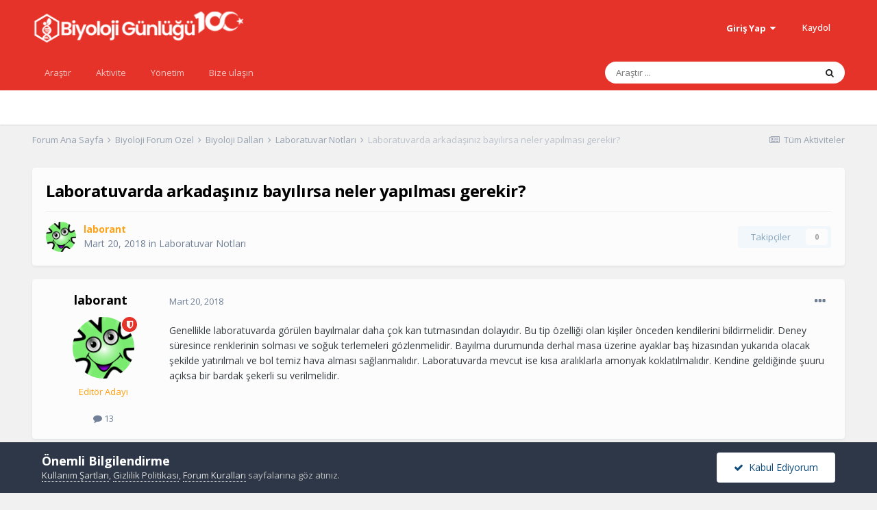

--- FILE ---
content_type: text/html;charset=UTF-8
request_url: https://www.biyolojigunlugu.com/topic/1442/
body_size: 16291
content:
<!DOCTYPE html>
<html lang="tr-TR" dir="ltr">
	<head>
		<meta charset="utf-8">
        
		<title>Laboratuvarda arkadaşınız bayılırsa neler yapılması gerekir? - Laboratuvar Notları - Biyoloji Günlüğü</title>
		
			<style>.async-hide { opacity: 0 !important} </style>
<script>(function(a,s,y,n,c,h,i,d,e){s.className+=' '+y;h.start=1*new Date;
h.end=i=function(){s.className=s.className.replace(RegExp(' ?'+y),'')};
(a[n]=a[n]||[]).hide=h;setTimeout(function(){i();h.end=null},c);h.timeout=c;
})(window,document.documentElement,'async-hide','dataLayer',4000,
{'GTM-5T8PKNH':true});</script>
<script>
  (function(i,s,o,g,r,a,m){i['GoogleAnalyticsObject']=r;i[r]=i[r]||function(){
  (i[r].q=i[r].q||[]).push(arguments)},i[r].l=1*new Date();a=s.createElement(o),
  m=s.getElementsByTagName(o)[0];a.async=1;a.src=g;m.parentNode.insertBefore(a,m)
  })(window,document,'script','https://www.google-analytics.com/analytics.js','ga');
  ga('create', 'UA-24751811-2', 'auto');
  ga('require', 'GTM-5T8PKNH');
  ga('send', 'pageview');
</script>
<link rel="dns-prefetch" href="https://twitter.com">
<link rel="dns-prefetch" href="https://platform.twitter.com">
<link rel="dns-prefetch" href="https://connect.facebook.net">
<link rel="dns-prefetch" href="https://static.ak.facebook.com">
<link rel="dns-prefetch" href="https://s-static.ak.facebook.com">
<link rel="dns-prefetch" href="https://fbstatic-a.akamaihd.net">
<link rel="dns-prefetch" href="https://apis.google.com">
<link rel="dns-prefetch" href="https://ssl.gstatic.com">
<link rel="dns-prefetch" href="https://oauth.googleusercontent.com">
<link rel="dns-prefetch" href="https://accounts.google.com">
<link rel="dns-prefetch" href="https://www.linkedin.com">
<link rel="dns-prefetch" href="https://platform.linkedin.com">
<link rel="dns-prefetch" href="https://static.licdn.com">
<link rel="dns-prefetch" href="https://disqus.com">
<link rel="dns-prefetch" href="https://go.disqus.com">
<link rel="dns-prefetch" href="https://a.disquscdn.com">
<link rel="dns-prefetch" href="https://juggler.services.disqus.com">
<link rel="dns-prefetch" href="https://referrer.disqus.com">
<link rel="dns-prefetch" href="https://subdomain.disqus.com">
<link rel="dns-prefetch" href="https://www.google-analytics.com">
<link rel="dns-prefetch" href="https://ajax.googleapis.com">
<link rel="dns-prefetch" href="https://fonts.googleapis.com">
<link rel="dns-prefetch" href="https://fonts.gstatic.com">
<link rel="dns-prefetch" href="https://themes.googleusercontent.com">
<link rel="dns-prefetch" href="https://maps.gstatic.com">
<link rel="dns-prefetch" href="https://maps.google.com">
<link rel="dns-prefetch" href="https://maps.googleapis.com">
<link rel="dns-prefetch" href="https://mt0.googleapis.com">
<link rel="dns-prefetch" href="https://mt1.googleapis.com">
<link rel="dns-prefetch" href="https://google-analytics.com">
<link rel="dns-prefetch" href="https://ssl.google-analytics.com">
<link rel="dns-prefetch" href="https://youtube.com">
<link rel="dns-prefetch" href="https://api.pinterest.com">
<link rel="dns-prefetch" href="https://cdnjs.cloudflare.com">
<link rel="dns-prefetch" href="https://syndication.twitter.com">
<link rel="dns-prefetch" href="https://platform.instagram.com">
<link rel="dns-prefetch" href="https://sitename.disqus.com">
<link rel="dns-prefetch" href="https://s7.addthis.com">
<link rel="dns-prefetch" href="https://w.sharethis.com">
<link rel="dns-prefetch" href="https://cse.google.com">
<link rel="dns-prefetch" href="https://cm.g.doubleclick.net">
<link rel="dns-prefetch" href="https://adservice.google.com">
<link rel="dns-prefetch" href="https://stats.g.doubleclick.net">
<link rel="dns-prefetch" href="https://www.gstatic.com">
<link rel="dns-prefetch" href="https://adservice.google.com.tr">
<link rel="dns-prefetch" href="https://tpc.googlesyndication.com" crossorigin>
<link rel="dns-prefetch" href="https://mc.yandex.ru">
<link rel="dns-prefetch" href="https://www.googleapis.com">
<link rel="dns-prefetch" href="https://www.google.com.tr" crossorigin>
<link rel="dns-prefetch" href="https://www.google-analytics.com" crossorigin>
<link rel="dns-prefetch" href="https://www.google.com" crossorigin>
<link rel="dns-prefetch" href="https://www.googletagmanager.com" crossorigin>
<link rel="dns-prefetch" href="https://www.facebook.com">
<link rel="dns-prefetch" href="https://pagead2.googlesyndication.com" crossorigin>
<link rel="dns-prefetch" href="https://securepubads.g.doubleclick.net">
		
		
		
		

	<meta name="viewport" content="width=device-width, initial-scale=1">


	
	


	<meta name="twitter:card" content="summary" />


	
		<meta name="twitter:site" content="@biyolojigunlugu" />
	


	
		
			
				<meta property="og:title" content="Laboratuvarda arkadaşınız bayılırsa neler yapılması gerekir?">
			
		
	

	
		
			
				<meta property="og:type" content="website">
			
		
	

	
		
			
				<meta property="og:url" content="https://www.biyolojigunlugu.com/topic/1442/">
			
		
	

	
		
			
				<meta name="description" content="Genellikle laboratuvarda görülen bayılmalar daha çok kan tutmasından dolayıdır. Bu tip özelliği olan kişiler önceden kendilerini bildirmelidir. Deney süresince renklerinin solması ve soğuk terlemeleri gözlenmelidir. Bayılma durumunda derhal masa üzerine ayaklar baş hizasından yukarıda olacak şeki...">
			
		
	

	
		
			
				<meta property="og:description" content="Genellikle laboratuvarda görülen bayılmalar daha çok kan tutmasından dolayıdır. Bu tip özelliği olan kişiler önceden kendilerini bildirmelidir. Deney süresince renklerinin solması ve soğuk terlemeleri gözlenmelidir. Bayılma durumunda derhal masa üzerine ayaklar baş hizasından yukarıda olacak şeki...">
			
		
	

	
		
			
				<meta property="og:updated_time" content="2018-03-20T14:10:21Z">
			
		
	

	
		
			
				<meta property="og:site_name" content="Biyoloji Günlüğü">
			
		
	

	
		
			
				<meta property="og:locale" content="tr_TR">
			
		
	

	
		
			
				<meta property="fb:app_id" content="186373561424654">
			
		
	


	
		<link rel="canonical" href="https://www.biyolojigunlugu.com/topic/1442/" />
	

<link rel="alternate" type="application/rss+xml" title="Son 24 saat" href="https://www.biyolojigunlugu.com/rss/1.xml/" />


<link rel="manifest" href="https://www.biyolojigunlugu.com/manifest.webmanifest/">
<meta name="msapplication-config" content="https://www.biyolojigunlugu.com/browserconfig.xml/">
<meta name="msapplication-starturl" content="/">
<meta name="application-name" content="Biyoloji Günlüğü">
<meta name="apple-mobile-web-app-title" content="Biyoloji Günlüğü">

	<meta name="theme-color" content="#e6332a">










<link rel="preload" href="//www.biyolojigunlugu.com/applications/core/interface/font/fontawesome-webfont.woff2?v=4.7.0" as="font" crossorigin="anonymous">
		


	
		<link href="https://fonts.googleapis.com/css?family=Open%20Sans:300,300i,400,400i,500,700,700i" rel="stylesheet" referrerpolicy="origin">
	



	<link rel='stylesheet' href='https://www.biyolojigunlugu.com/uploads/css_built_14/341e4a57816af3ba440d891ca87450ff_framework.css?v=4e52a1ea3c1699574936' media='all'>

	<link rel='stylesheet' href='https://www.biyolojigunlugu.com/uploads/css_built_14/05e81b71abe4f22d6eb8d1a929494829_responsive.css?v=4e52a1ea3c1699574936' media='all'>

	<link rel='stylesheet' href='https://www.biyolojigunlugu.com/uploads/css_built_14/90eb5adf50a8c640f633d47fd7eb1778_core.css?v=4e52a1ea3c1699574936' media='all'>

	<link rel='stylesheet' href='https://www.biyolojigunlugu.com/uploads/css_built_14/5a0da001ccc2200dc5625c3f3934497d_core_responsive.css?v=4e52a1ea3c1699574936' media='all'>

	<link rel='stylesheet' href='https://www.biyolojigunlugu.com/uploads/css_built_14/62e269ced0fdab7e30e026f1d30ae516_forums.css?v=4e52a1ea3c1699574936' media='all'>

	<link rel='stylesheet' href='https://www.biyolojigunlugu.com/uploads/css_built_14/76e62c573090645fb99a15a363d8620e_forums_responsive.css?v=4e52a1ea3c1699574936' media='all'>

	<link rel='stylesheet' href='https://www.biyolojigunlugu.com/uploads/css_built_14/ebdea0c6a7dab6d37900b9190d3ac77b_topics.css?v=4e52a1ea3c1699574936' media='all'>





<link rel='stylesheet' href='https://www.biyolojigunlugu.com/uploads/css_built_14/258adbb6e4f3e83cd3b355f84e3fa002_custom.css?v=4e52a1ea3c1699574936' media='all'>




		
		

	
	<link rel='shortcut icon' href='https://www.biyolojigunlugu.com/uploads/monthly_2022_03/e9w9mwn2_400x400.jpg' type="image/jpeg">

	</head>
	<body class="ipsApp ipsApp_front ipsJS_none ipsClearfix" data-controller="core.front.core.app"  data-message=""  data-pageapp="forums" data-pagelocation="front" data-pagemodule="forums" data-pagecontroller="topic" data-pageid="1442"   >
		
        

        

		  <a href="#ipsLayout_mainArea" class="ipsHide" title="Go to main content on this page" accesskey="m">Jump to content</a>
		<div id="ipsLayout_header" class="ipsClearfix">
			





			<header>
				<div class="ipsLayout_container">
					


<a href='https://www.biyolojigunlugu.com/' id='elLogo' accesskey='1'><img src="https://www.biyolojigunlugu.com/uploads/monthly_2023_10/beyaz50x.png.0a897012bf1e8346726d748d7205c3ea.png.a0ec3efae779c160f05a5a3b5136d916.png" alt='Biyoloji Günlüğü'></a>

					
						

	<ul id='elUserNav' class='ipsList_inline cSignedOut ipsResponsive_showDesktop'>
		
        
		
        
        
            
            <li id='elSignInLink'>
                <a href='https://www.biyolojigunlugu.com/login/' data-ipsMenu-closeOnClick="false" data-ipsMenu id='elUserSignIn'>
                    Giriş Yap &nbsp;<i class='fa fa-caret-down'></i>
                </a>
                
<div id='elUserSignIn_menu' class='ipsMenu ipsMenu_auto ipsHide'>
	<form accept-charset='utf-8' method='post' action='https://www.biyolojigunlugu.com/login/'>
		<input type="hidden" name="csrfKey" value="4608ebedc991d0411fb033cb87956956">
		<input type="hidden" name="ref" value="aHR0cHM6Ly93d3cuYml5b2xvamlndW5sdWd1LmNvbS90b3BpYy8xNDQyLw==">
		<div data-role="loginForm">
			
			
			
				<div class='ipsColumns ipsColumns_noSpacing'>
					<div class='ipsColumn ipsColumn_wide' id='elUserSignIn_internal'>
						
<div class="ipsPad ipsForm ipsForm_vertical">
	<h4 class="ipsType_sectionHead">Giriş Yap</h4>
	<br><br>
	<ul class='ipsList_reset'>
		<li class="ipsFieldRow ipsFieldRow_noLabel ipsFieldRow_fullWidth">
			
			
				<input type="email" placeholder="E-Posta Adresi" name="auth" autocomplete="email">
			
		</li>
		<li class="ipsFieldRow ipsFieldRow_noLabel ipsFieldRow_fullWidth">
			<input type="password" placeholder="Şifre" name="password" autocomplete="current-password">
		</li>
		<li class="ipsFieldRow ipsFieldRow_checkbox ipsClearfix">
			<span class="ipsCustomInput">
				<input type="checkbox" name="remember_me" id="remember_me_checkbox" value="1" checked aria-checked="true">
				<span></span>
			</span>
			<div class="ipsFieldRow_content">
				<label class="ipsFieldRow_label" for="remember_me_checkbox">Beni hatırla</label>
				<span class="ipsFieldRow_desc">Paylaşımlı bilgisayarlarda önerilmez</span>
			</div>
		</li>
		<li class="ipsFieldRow ipsFieldRow_fullWidth">
			<button type="submit" name="_processLogin" value="usernamepassword" class="ipsButton ipsButton_primary ipsButton_small" id="elSignIn_submit">Giriş Yap</button>
			
				<p class="ipsType_right ipsType_small">
					
						<a href='https://www.biyolojigunlugu.com/lostpassword/' data-ipsDialog data-ipsDialog-title='Şifrenizi mi unuttunuz?'>
					
					Şifrenizi mi unuttunuz?</a>
				</p>
			
		</li>
	</ul>
</div>
					</div>
					<div class='ipsColumn ipsColumn_wide'>
						<div class='ipsPadding' id='elUserSignIn_external'>
							<div class='ipsAreaBackground_light ipsPadding:half'>
								
								
									<div class='ipsType_center ipsMargin_top:half'>
										

<button type="submit" name="_processLogin" value="2" class='ipsButton ipsButton_verySmall ipsButton_fullWidth ipsSocial ipsSocial_facebook' style="background-color: #3a579a">
	
		<span class='ipsSocial_icon'>
			
				<i class='fa fa-facebook-official'></i>
			
		</span>
		<span class='ipsSocial_text'>Facebook ile giriş yap</span>
	
</button>
									</div>
								
							</div>
						</div>
					</div>
				</div>
			
		</div>
	</form>
</div>
            </li>
            
        
		
			<li>
				
					<a href='https://www.biyolojigunlugu.com/register/'  id='elRegisterButton' class='ipsButton ipsButton_normal ipsButton_primary'>Kaydol</a>
				
			</li>
		
	</ul>

						
<ul class='ipsMobileHamburger ipsList_reset ipsResponsive_hideDesktop'>
	<li data-ipsDrawer data-ipsDrawer-drawerElem='#elMobileDrawer'>
		<a href='#'>
			
			
				
			
			
			
			<i class='fa fa-navicon'></i>
		</a>
	</li>
</ul>
					
				</div>
			</header>
			

	<nav data-controller='core.front.core.navBar' class=' ipsResponsive_showDesktop'>
		<div class='ipsNavBar_primary ipsLayout_container '>
			<ul data-role="primaryNavBar" class='ipsClearfix'>
				


	
		
		
		<li  id='elNavSecondary_44' data-role="navBarItem" data-navApp="core" data-navExt="CustomItem">
			
			
				<a href="https://www.biyolojigunlugu.com/search/"  data-navItem-id="44" >
					Araştır<span class='ipsNavBar_active__identifier'></span>
				</a>
			
			
		</li>
	
	

	
		
		
		<li  id='elNavSecondary_48' data-role="navBarItem" data-navApp="core" data-navExt="CustomItem">
			
			
				<a href="https://www.biyolojigunlugu.com/discover/"  data-navItem-id="48" >
					Aktivite<span class='ipsNavBar_active__identifier'></span>
				</a>
			
			
				<ul class='ipsNavBar_secondary ipsHide' data-role='secondaryNavBar'>
					


	
		
		
		<li  id='elNavSecondary_2' data-role="navBarItem" data-navApp="core" data-navExt="CustomItem">
			
			
				<a href="https://www.biyolojigunlugu.com/discover/"  data-navItem-id="2" >
					Sitede neler oluyor?<span class='ipsNavBar_active__identifier'></span>
				</a>
			
			
		</li>
	
	

	
	

					<li class='ipsHide' id='elNavigationMore_48' data-role='navMore'>
						<a href='#' data-ipsMenu data-ipsMenu-appendTo='#elNavigationMore_48' id='elNavigationMore_48_dropdown'>Diğer <i class='fa fa-caret-down'></i></a>
						<ul class='ipsHide ipsMenu ipsMenu_auto' id='elNavigationMore_48_dropdown_menu' data-role='moreDropdown'></ul>
					</li>
				</ul>
			
		</li>
	
	

	
	

	
		
		
		<li  id='elNavSecondary_32' data-role="navBarItem" data-navApp="core" data-navExt="StaffDirectory">
			
			
				<a href="https://www.biyolojigunlugu.com/staff/"  data-navItem-id="32" >
					Yönetim<span class='ipsNavBar_active__identifier'></span>
				</a>
			
			
				<ul class='ipsNavBar_secondary ipsHide' data-role='secondaryNavBar'>
					


	
		
		
		<li  id='elNavSecondary_49' data-role="navBarItem" data-navApp="core" data-navExt="CustomItem">
			
			
				<a href="https://www.biyolojigunlugu.com/privacy/" target='_blank' rel="noopener" data-navItem-id="49" >
					Gizlilik Politikası<span class='ipsNavBar_active__identifier'></span>
				</a>
			
			
		</li>
	
	

	
		
		
		<li  id='elNavSecondary_31' data-role="navBarItem" data-navApp="core" data-navExt="Guidelines">
			
			
				<a href="https://www.biyolojigunlugu.com/guidelines/"  data-navItem-id="31" >
					Forum Kuralları<span class='ipsNavBar_active__identifier'></span>
				</a>
			
			
		</li>
	
	

					<li class='ipsHide' id='elNavigationMore_32' data-role='navMore'>
						<a href='#' data-ipsMenu data-ipsMenu-appendTo='#elNavigationMore_32' id='elNavigationMore_32_dropdown'>Diğer <i class='fa fa-caret-down'></i></a>
						<ul class='ipsHide ipsMenu ipsMenu_auto' id='elNavigationMore_32_dropdown_menu' data-role='moreDropdown'></ul>
					</li>
				</ul>
			
		</li>
	
	

	
		
		
		<li  id='elNavSecondary_41' data-role="navBarItem" data-navApp="core" data-navExt="CustomItem">
			
			
				<a href="https://www.biyolojigunlugu.com/contact/"  data-navItem-id="41" >
					Bize ulaşın<span class='ipsNavBar_active__identifier'></span>
				</a>
			
			
		</li>
	
	

				<li class='ipsHide' id='elNavigationMore' data-role='navMore'>
					<a href='#' data-ipsMenu data-ipsMenu-appendTo='#elNavigationMore' id='elNavigationMore_dropdown'>Diğer</a>
					<ul class='ipsNavBar_secondary ipsHide' data-role='secondaryNavBar'>
						<li class='ipsHide' id='elNavigationMore_more' data-role='navMore'>
							<a href='#' data-ipsMenu data-ipsMenu-appendTo='#elNavigationMore_more' id='elNavigationMore_more_dropdown'>Diğer <i class='fa fa-caret-down'></i></a>
							<ul class='ipsHide ipsMenu ipsMenu_auto' id='elNavigationMore_more_dropdown_menu' data-role='moreDropdown'></ul>
						</li>
					</ul>
				</li>
			</ul>
			

	<div id="elSearchWrapper">
		<div id='elSearch' data-controller="core.front.core.quickSearch">
			<form accept-charset='utf-8' action='//www.biyolojigunlugu.com/search/?do=quicksearch' method='post'>
                <input type='search' id='elSearchField' placeholder='Araştır ...' name='q' autocomplete='off' aria-label='Araştır'>
                <details class='cSearchFilter'>
                    <summary class='cSearchFilter__text'></summary>
                    <ul class='cSearchFilter__menu'>
                        
                        <li><label><input type="radio" name="type" value="all" ><span class='cSearchFilter__menuText'>Her yerde</span></label></li>
                        
                            
                                <li><label><input type="radio" name="type" value='contextual_{&quot;type&quot;:&quot;forums_topic&quot;,&quot;nodes&quot;:42}' checked><span class='cSearchFilter__menuText'>This Forum</span></label></li>
                            
                                <li><label><input type="radio" name="type" value='contextual_{&quot;type&quot;:&quot;forums_topic&quot;,&quot;item&quot;:1442}' checked><span class='cSearchFilter__menuText'>This Topic</span></label></li>
                            
                        
                        
                            <li><label><input type="radio" name="type" value="core_statuses_status"><span class='cSearchFilter__menuText'>Durum güncellemeleri</span></label></li>
                        
                            <li><label><input type="radio" name="type" value="forums_topic"><span class='cSearchFilter__menuText'>Konular</span></label></li>
                        
                            <li><label><input type="radio" name="type" value="core_members"><span class='cSearchFilter__menuText'>Üyeler</span></label></li>
                        
                    </ul>
                </details>
				<button class='cSearchSubmit' type="submit" aria-label='Araştır'><i class="fa fa-search"></i></button>
			</form>
		</div>
	</div>

		</div>
	</nav>

			
<ul id='elMobileNav' class='ipsResponsive_hideDesktop' data-controller='core.front.core.mobileNav'>
	
		
			
			
				
				
			
				
				
			
				
					<li id='elMobileBreadcrumb'>
						<a href='https://www.biyolojigunlugu.com/forum/42/'>
							<span>Laboratuvar Notları</span>
						</a>
					</li>
				
				
			
				
				
			
		
	
	
	
	<li >
		<a data-action="defaultStream" href='https://www.biyolojigunlugu.com/discover/'><i class="fa fa-newspaper-o" aria-hidden="true"></i></a>
	</li>

	

	
		<li class='ipsJS_show'>
			<a href='https://www.biyolojigunlugu.com/search/'><i class='fa fa-search'></i></a>
		</li>
	
</ul>
		</div>
		<main id="ipsLayout_body" class="ipsLayout_container">
			<div id="ipsLayout_contentArea">
				<div id="ipsLayout_contentWrapper">
					
<nav class='ipsBreadcrumb ipsBreadcrumb_top ipsFaded_withHover'>
	

	<ul class='ipsList_inline ipsPos_right'>
		
		<li >
			<a data-action="defaultStream" class='ipsType_light '  href='https://www.biyolojigunlugu.com/discover/'><i class="fa fa-newspaper-o" aria-hidden="true"></i> <span>Tüm Aktiviteler</span></a>
		</li>
		
	</ul>

	<ul data-role="breadcrumbList">
		<li>
			<a title="Forum Ana Sayfa" href='https://www.biyolojigunlugu.com/'>
				<span>Forum Ana Sayfa <i class='fa fa-angle-right'></i></span>
			</a>
		</li>
		
		
			<li>
				
					<a href='https://www.biyolojigunlugu.com/forum/48/'>
						<span>Biyoloji Forum Özel <i class='fa fa-angle-right' aria-hidden="true"></i></span>
					</a>
				
			</li>
		
			<li>
				
					<a href='https://www.biyolojigunlugu.com/forum/3/'>
						<span>Biyoloji Dalları <i class='fa fa-angle-right' aria-hidden="true"></i></span>
					</a>
				
			</li>
		
			<li>
				
					<a href='https://www.biyolojigunlugu.com/forum/42/'>
						<span>Laboratuvar Notları <i class='fa fa-angle-right' aria-hidden="true"></i></span>
					</a>
				
			</li>
		
			<li>
				
					Laboratuvarda arkadaşınız bayılırsa neler yapılması gerekir?
				
			</li>
		
	</ul>
</nav>
					
					<div id="ipsLayout_mainArea">
						
						
						
						

	




						



<div class='ipsPageHeader ipsResponsive_pull ipsBox ipsPadding sm:ipsPadding:half ipsMargin_bottom'>
		
	
	<div class='ipsFlex ipsFlex-ai:center ipsFlex-fw:wrap ipsGap:4'>
		<div class='ipsFlex-flex:11'>
			<h1 class='ipsType_pageTitle ipsContained_container'>
				

				
				
					<span class='ipsType_break ipsContained'>
						<span>Laboratuvarda arkadaşınız bayılırsa neler yapılması gerekir?</span>
					</span>
				
			</h1>
			
			
		</div>
		
	</div>
	<hr class='ipsHr'>
	<div class='ipsPageHeader__meta ipsFlex ipsFlex-jc:between ipsFlex-ai:center ipsFlex-fw:wrap ipsGap:3'>
		<div class='ipsFlex-flex:11'>
			<div class='ipsPhotoPanel ipsPhotoPanel_mini ipsPhotoPanel_notPhone ipsClearfix'>
				


	<a href="https://www.biyolojigunlugu.com/profile/224/" rel="nofollow" data-ipsHover data-ipsHover-width="370" data-ipsHover-target="https://www.biyolojigunlugu.com/profile/224/?do=hovercard" class="ipsUserPhoto ipsUserPhoto_mini" title="laborant kullanıcısının profiline git">
		<img src='https://www.biyolojigunlugu.com/uploads/monthly_2018_03/blue-bacteria-300px.thumb.png.82111ec58fe733c933ef2de0c3533209.png' alt='laborant' loading="lazy">
	</a>

				<div>
					<p class='ipsType_reset ipsType_blendLinks'>
						<span class='ipsType_normal'>
						
							<strong>


<a href='https://www.biyolojigunlugu.com/profile/224/' rel="nofollow" data-ipsHover data-ipsHover-width='370' data-ipsHover-target='https://www.biyolojigunlugu.com/profile/224/?do=hovercard&amp;referrer=https%253A%252F%252Fwww.biyolojigunlugu.com%252Ftopic%252F1442%252F' title="laborant kullanıcısının profiline git" class="ipsType_break"><span style='color:#ffa114'>laborant</span></a></strong><br />
							<span class='ipsType_light'><time datetime='2018-03-20T14:10:21Z' title='20-03-2018 14:10 ' data-short='7 yr'>Mart 20, 2018</time> in <a href="https://www.biyolojigunlugu.com/forum/42/">Laboratuvar Notları</a></span>
						
						</span>
					</p>
				</div>
			</div>
		</div>
		
			<div class='ipsFlex-flex:01 ipsResponsive_hidePhone'>
				<div class='ipsFlex ipsFlex-ai:center ipsFlex-jc:center ipsGap:3 ipsGap_row:0'>
					
						


					
					



					

<div data-followApp='forums' data-followArea='topic' data-followID='1442' data-controller='core.front.core.followButton'>
	

	<a href='https://www.biyolojigunlugu.com/login/' rel="nofollow" class="ipsFollow ipsPos_middle ipsButton ipsButton_light ipsButton_verySmall ipsButton_disabled" data-role="followButton" data-ipsTooltip title='Takip etmek için giriş yapın'>
		<span>Takipçiler</span>
		<span class='ipsCommentCount'>0</span>
	</a>

</div>
				</div>
			</div>
					
	</div>
	
	
</div>








<div class='ipsClearfix'>
	<ul class="ipsToolList ipsToolList_horizontal ipsClearfix ipsSpacer_both ipsResponsive_hidePhone">
		
		
		
	</ul>
</div>

<div id='comments' data-controller='core.front.core.commentFeed,forums.front.topic.view, core.front.core.ignoredComments' data-autoPoll data-baseURL='https://www.biyolojigunlugu.com/topic/1442/' data-lastPage data-feedID='topic-1442' class='cTopic ipsClear ipsSpacer_top'>
	
			
	

	

<div data-controller='core.front.core.recommendedComments' data-url='https://www.biyolojigunlugu.com/topic/1442/?recommended=comments' class='ipsRecommendedComments ipsHide'>
	<div data-role="recommendedComments">
		<h2 class='ipsType_sectionHead ipsType_large ipsType_bold ipsMargin_bottom'>Önerilen İletiler</h2>
		
	</div>
</div>
	
	<div id="elPostFeed" data-role='commentFeed' data-controller='core.front.core.moderation' >
		<form action="https://www.biyolojigunlugu.com/topic/1442/?csrfKey=4608ebedc991d0411fb033cb87956956&amp;do=multimodComment" method="post" data-ipsPageAction data-role='moderationTools'>
			
			
				

					

					
					



<a id='comment-1454'></a>
<article  id='elComment_1454' class='cPost ipsBox ipsResponsive_pull  ipsComment  ipsComment_parent ipsClearfix ipsClear ipsColumns ipsColumns_noSpacing ipsColumns_collapsePhone    '>
	

	

	<div class='cAuthorPane_mobile ipsResponsive_showPhone'>
		<div class='cAuthorPane_photo'>
			<div class='cAuthorPane_photoWrap'>
				


	<a href="https://www.biyolojigunlugu.com/profile/224/" rel="nofollow" data-ipsHover data-ipsHover-width="370" data-ipsHover-target="https://www.biyolojigunlugu.com/profile/224/?do=hovercard" class="ipsUserPhoto ipsUserPhoto_large" title="laborant kullanıcısının profiline git">
		<img src='https://www.biyolojigunlugu.com/uploads/monthly_2018_03/blue-bacteria-300px.thumb.png.82111ec58fe733c933ef2de0c3533209.png' alt='laborant' loading="lazy">
	</a>

				
				<span class="cAuthorPane_badge cAuthorPane_badge--moderator" data-ipsTooltip title="laborant is a moderator"></span>
				
				
			</div>
		</div>
		<div class='cAuthorPane_content'>
			<h3 class='ipsType_sectionHead cAuthorPane_author ipsType_break ipsType_blendLinks ipsFlex ipsFlex-ai:center'>
				


<a href='https://www.biyolojigunlugu.com/profile/224/' rel="nofollow" data-ipsHover data-ipsHover-width='370' data-ipsHover-target='https://www.biyolojigunlugu.com/profile/224/?do=hovercard&amp;referrer=https%253A%252F%252Fwww.biyolojigunlugu.com%252Ftopic%252F1442%252F' title="laborant kullanıcısının profiline git" class="ipsType_break"><span style='color:#ffa114'>laborant</span></a>
			</h3>
			<div class='ipsType_light ipsType_reset'>
				<a href='https://www.biyolojigunlugu.com/topic/1442/?do=findComment&amp;comment=1454' rel="nofollow" class='ipsType_blendLinks'><time datetime='2018-03-20T14:10:21Z' title='20-03-2018 14:10 ' data-short='7 yr'>Mart 20, 2018</time></a>
				
			</div>
		</div>
	</div>
	<aside class='ipsComment_author cAuthorPane ipsColumn ipsColumn_medium ipsResponsive_hidePhone'>
		<h3 class='ipsType_sectionHead cAuthorPane_author ipsType_blendLinks ipsType_break'><strong>


<a href='https://www.biyolojigunlugu.com/profile/224/' rel="nofollow" data-ipsHover data-ipsHover-width='370' data-ipsHover-target='https://www.biyolojigunlugu.com/profile/224/?do=hovercard&amp;referrer=https%253A%252F%252Fwww.biyolojigunlugu.com%252Ftopic%252F1442%252F' title="laborant kullanıcısının profiline git" class="ipsType_break">laborant</a></strong>
			
		</h3>
		<ul class='cAuthorPane_info ipsList_reset'>
			<li data-role='photo' class='cAuthorPane_photo'>
				<div class='cAuthorPane_photoWrap'>
					


	<a href="https://www.biyolojigunlugu.com/profile/224/" rel="nofollow" data-ipsHover data-ipsHover-width="370" data-ipsHover-target="https://www.biyolojigunlugu.com/profile/224/?do=hovercard" class="ipsUserPhoto ipsUserPhoto_large" title="laborant kullanıcısının profiline git">
		<img src='https://www.biyolojigunlugu.com/uploads/monthly_2018_03/blue-bacteria-300px.thumb.png.82111ec58fe733c933ef2de0c3533209.png' alt='laborant' loading="lazy">
	</a>

					
						<span class="cAuthorPane_badge cAuthorPane_badge--moderator" data-ipsTooltip title="laborant is a moderator"></span>
					
					
				</div>
			</li>
			
				<li data-role='group'><span style='color:#ffa114'>Editör Adayı</span></li>
				
			
			
				<li data-role='stats' class='ipsMargin_top'>
					<ul class="ipsList_reset ipsType_light ipsFlex ipsFlex-ai:center ipsFlex-jc:center ipsGap_row:2 cAuthorPane_stats">
						<li>
							
								<a href="https://www.biyolojigunlugu.com/profile/224/content/" rel="nofollow" title="13 mesaj" data-ipsTooltip class="ipsType_blendLinks">
							
								<i class="fa fa-comment"></i> 13
							
								</a>
							
						</li>
						
					</ul>
				</li>
			
			
				

			
		</ul>
	</aside>
	<div class='ipsColumn ipsColumn_fluid ipsMargin:none'>
		

<div id='comment-1454_wrap' data-controller='core.front.core.comment' data-commentApp='forums' data-commentType='forums' data-commentID="1454" data-quoteData='{&quot;userid&quot;:224,&quot;username&quot;:&quot;laborant&quot;,&quot;timestamp&quot;:1521555021,&quot;contentapp&quot;:&quot;forums&quot;,&quot;contenttype&quot;:&quot;forums&quot;,&quot;contentid&quot;:1442,&quot;contentclass&quot;:&quot;forums_Topic&quot;,&quot;contentcommentid&quot;:1454}' class='ipsComment_content ipsType_medium'>

	<div class='ipsComment_meta ipsType_light ipsFlex ipsFlex-ai:center ipsFlex-jc:between ipsFlex-fd:row-reverse'>
		<div class='ipsType_light ipsType_reset ipsType_blendLinks ipsComment_toolWrap'>
			<div class='ipsResponsive_hidePhone ipsComment_badges'>
				<ul class='ipsList_reset ipsFlex ipsFlex-jc:end ipsFlex-fw:wrap ipsGap:2 ipsGap_row:1'>
					
					
					
					
					
				</ul>
			</div>
			<ul class='ipsList_reset ipsComment_tools'>
				<li>
					<a href='#elControls_1454_menu' class='ipsComment_ellipsis' id='elControls_1454' title='Diğer seçenekler ...' data-ipsMenu data-ipsMenu-appendTo='#comment-1454_wrap'><i class='fa fa-ellipsis-h'></i></a>
					<ul id='elControls_1454_menu' class='ipsMenu ipsMenu_narrow ipsHide'>
						
						
							<li class='ipsMenu_item'><a href='https://www.biyolojigunlugu.com/topic/1442/' title='İletiyi paylaş' data-ipsDialog data-ipsDialog-size='narrow' data-ipsDialog-content='#elShareComment_1454_menu' data-ipsDialog-title="İletiyi paylaş" id='elSharePost_1454' data-role='shareComment'>Share</a></li>
						
                        
						
						
						
							
								
							
							
							
							
							
							
						
					</ul>
				</li>
				
			</ul>
		</div>

		<div class='ipsType_reset ipsResponsive_hidePhone'>
			<a href='https://www.biyolojigunlugu.com/topic/1442/?do=findComment&amp;comment=1454' rel="nofollow" class='ipsType_blendLinks'><time datetime='2018-03-20T14:10:21Z' title='20-03-2018 14:10 ' data-short='7 yr'>Mart 20, 2018</time></a>
			
			<span class='ipsResponsive_hidePhone'>
				
				
			</span>
		</div>
	</div>

	

    

	<div class='cPost_contentWrap'>
		
		<div data-role='commentContent' class='ipsType_normal ipsType_richText ipsPadding_bottom ipsContained' data-controller='core.front.core.lightboxedImages'>
			
<p>
	Genellikle laboratuvarda görülen bayılmalar daha çok kan tutmasından dolayıdır. Bu tip özelliği olan kişiler önceden kendilerini bildirmelidir. Deney süresince renklerinin solması ve soğuk terlemeleri gözlenmelidir. Bayılma durumunda derhal masa üzerine ayaklar baş hizasından yukarıda olacak şekilde yatırılmalı ve bol temiz hava alması sağlanmalıdır. Laboratuvarda mevcut ise kısa aralıklarla amonyak koklatılmalıdır. Kendine geldiğinde şuuru açıksa bir bardak şekerli su verilmelidir.
</p>


			
		</div>

		

		
			

		
	</div>

	

	



<div class='ipsPadding ipsHide cPostShareMenu' id='elShareComment_1454_menu'>
	<h5 class='ipsType_normal ipsType_reset'>Yorum bağlantısı</h5>
	
		
	
	
	<input type='text' value='https://www.biyolojigunlugu.com/topic/1442/' class='ipsField_fullWidth'>

	
</div>
</div>
	</div>
</article>
					
					
					
				
			
			
<input type="hidden" name="csrfKey" value="4608ebedc991d0411fb033cb87956956" />


		</form>
	</div>

	
	
	
	
	
		<a id='replyForm'></a>
	<div data-role='replyArea' class='cTopicPostArea ipsBox ipsResponsive_pull ipsPadding cTopicPostArea_noSize ipsSpacer_top' >
			
				
				

<div>
	<input type="hidden" name="csrfKey" value="4608ebedc991d0411fb033cb87956956">
	
		<div class='ipsType_center ipsPad cGuestTeaser'>
			
				<h2 class='ipsType_pageTitle'>Yorum yazmak için hesap oluşturmalı veya giriş yapmalısın.</h2>
				<p class='ipsType_light ipsType_normal ipsType_reset ipsSpacer_top ipsSpacer_half'>Yorum yapmak için üye olmanız gerekiyor
</p>
			
	
			<div class='ipsBox ipsPad ipsSpacer_top'>
				<div class='ipsGrid ipsGrid_collapsePhone'>
					<div class='ipsGrid_span6 cGuestTeaser_left'>
						<h2 class='ipsType_sectionHead'>Hesap oluştur</h2>
						<p class='ipsType_normal ipsType_reset ipsType_light ipsSpacer_bottom'>Hesap oluşturmak ve bize katılmak çok kolay.</p>
						
							<a href='https://www.biyolojigunlugu.com/register/' class='ipsButton ipsButton_primary ipsButton_small' >
						
						Hesap Oluştur</a>
					</div>
					<div class='ipsGrid_span6 cGuestTeaser_right'>
						<h2 class='ipsType_sectionHead'>Giriş yap</h2>
						<p class='ipsType_normal ipsType_reset ipsType_light ipsSpacer_bottom'>Zaten bir hesabınız var mı? Buradan giriş yapın.
</p>
						<a href='https://www.biyolojigunlugu.com/login/?ref=aHR0cHM6Ly93d3cuYml5b2xvamlndW5sdWd1LmNvbS90b3BpYy8xNDQyLyNyZXBseUZvcm0=' data-ipsDialog data-ipsDialog-size='medium' data-ipsDialog-remoteVerify="false" data-ipsDialog-title="Giriş Yap" class='ipsButton ipsButton_primary ipsButton_small'>Giriş Yap</a>
					</div>
				</div>
			</div>
		</div>
	
</div>
			
		</div>
	

	
		<div class='ipsBox ipsPadding ipsResponsive_pull ipsResponsive_showPhone ipsMargin_top'>
			
				<div class='ipsResponsive_noFloat ipsResponsive_block ipsMargin_bottom:half'>
					


				</div>
			
			<div class='ipsResponsive_noFloat ipsResponsive_block'>
				

<div data-followApp='forums' data-followArea='topic' data-followID='1442' data-controller='core.front.core.followButton'>
	

	<a href='https://www.biyolojigunlugu.com/login/' rel="nofollow" class="ipsFollow ipsPos_middle ipsButton ipsButton_light ipsButton_verySmall ipsButton_disabled" data-role="followButton" data-ipsTooltip title='Takip etmek için giriş yapın'>
		<span>Takipçiler</span>
		<span class='ipsCommentCount'>0</span>
	</a>

</div>
			</div>
			
		</div>
	
</div>



<div class='ipsPager ipsSpacer_top'>
	<div class="ipsPager_prev">
		
			<a href="https://www.biyolojigunlugu.com/forum/42/" title="Git Laboratuvar Notları" rel="parent">
				<span class="ipsPager_type">Konu listesine dön</span>
			</a>
		
	</div>
	
</div>


						


	<div class='cWidgetContainer '  data-role='widgetReceiver' data-orientation='horizontal' data-widgetArea='footer'>
		<ul class='ipsList_reset'>
			
				
					
					<li class='ipsWidget ipsWidget_horizontal ipsBox  ' data-blockID='app_forums_topicFeed_9atvr8i96' data-blockConfig="true" data-blockTitle="Konu Akışı" data-blockErrorMessage="This block cannot be shown. This could be because it needs configuring, is unable to show on this page, or will show after reloading this page."  data-controller='core.front.widgets.block'>

	<h3 class='ipsWidget_title ipsType_reset'>Konular</h3>

	
		<div class='ipsWidget_inner'>
			<ul class='ipsDataList'>
				
					


<li class="ipsDataItem ipsDataItem_responsivePhoto   ">
	
	<div class='ipsDataItem_main'>
		<h4 class='ipsDataItem_title ipsContained_container'>
			
			
			
			<span class='ipsType_break ipsContained'>
				<a href='https://www.biyolojigunlugu.com/topic/2428/' data-ipsHover data-ipsHover-target='https://www.biyolojigunlugu.com/topic/2428/?preview=1' data-ipsHover-timeout='1.5' >
					
					Sinekler hakkında merak edilenler
				</a>
			</span>
			
		</h4>
		
		<p class='ipsType_reset ipsType_medium ipsType_light'>
			Yazan: 


<a href='https://www.biyolojigunlugu.com/profile/1338/' rel="nofollow" data-ipsHover data-ipsHover-width='370' data-ipsHover-target='https://www.biyolojigunlugu.com/profile/1338/?do=hovercard&amp;referrer=https%253A%252F%252Fwww.biyolojigunlugu.com%252Ftopic%252F2040%252F' title="Biyoloji Günlüğü kullanıcısının profiline git" class="ipsType_break"><span style='color:#ff0000'>Biyoloji Günlüğü</span></a>, <time datetime='2023-02-18T19:04:47Z' title='18-02-2023 19:04 ' data-short='2 yr'>Şubat 18, 2023</time>
			
				in <a href="https://www.biyolojigunlugu.com/forum/47/">Minik Bilgiler</a>
			
		</p>
		<ul class='ipsList_inline ipsClearfix ipsType_light'>
			
		</ul>
		
			&nbsp;&nbsp;
			


	
		<ul class='ipsTags ipsTags_inline ipsList_inline ipsResponsive_hidePhone ipsGap:1 ipsGap_row:0'>
			
				
					
						

<li >
	
	<a href="https://www.biyolojigunlugu.com/tags/b%C3%B6cekler/" class='ipsTag' title="Etiketin kullanıldığı diğer içerikler: 'böcekler'" rel="tag" data-tag-label="böcekler"><span>böcekler</span></a>
	
</li>
					
				
					
						

<li >
	
	<a href="https://www.biyolojigunlugu.com/tags/sinekler/" class='ipsTag' title="Etiketin kullanıldığı diğer içerikler: 'sinekler'" rel="tag" data-tag-label="sinekler"><span>sinekler</span></a>
	
</li>
					
				
					
				
			
			
				<li class='ipsType_small'>
					<span class='ipsType_light ipsCursor_pointer' data-ipsMenu id='elTags_1092695262'>(ve 1 fazla) <i class='fa fa-caret-down ipsJS_show'></i></span>
					<div class='ipsHide ipsMenu ipsMenu_normal ipsPad_half cTagPopup' id='elTags_1092695262_menu'>
						<p class='ipsType_medium ipsType_reset ipsType_light'>Etiketli</p>
						<ul class='ipsTags ipsList_inline ipsGap:1'>
							
								

<li >
	
	<a href="https://www.biyolojigunlugu.com/tags/b%C3%B6cekler/" class='ipsTag' title="Etiketin kullanıldığı diğer içerikler: 'böcekler'" rel="tag" data-tag-label="böcekler"><span>böcekler</span></a>
	
</li>
							
								

<li >
	
	<a href="https://www.biyolojigunlugu.com/tags/sinekler/" class='ipsTag' title="Etiketin kullanıldığı diğer içerikler: 'sinekler'" rel="tag" data-tag-label="sinekler"><span>sinekler</span></a>
	
</li>
							
								

<li >
	
	<a href="https://www.biyolojigunlugu.com/tags/kara%20sinek/" class='ipsTag' title="Etiketin kullanıldığı diğer içerikler: 'kara sinek'" rel="tag" data-tag-label="kara sinek"><span>kara sinek</span></a>
	
</li>
							
						</ul>
					</div>
				</li>
			
		</ul>
	

		
	</div>
	<ul class='ipsDataItem_stats'>
		
			
				<li >
					<span class='ipsDataItem_stats_number'>0</span>
					<span class='ipsDataItem_stats_type'> yanıt</span>
				</li>
			
				<li >
					<span class='ipsDataItem_stats_number'>8.434</span>
					<span class='ipsDataItem_stats_type'> okunma</span>
				</li>
			
		
	</ul>
	<ul class='ipsDataItem_lastPoster ipsDataItem_withPhoto'>
		<li>
			
				


	<a href="https://www.biyolojigunlugu.com/profile/1338/" rel="nofollow" data-ipsHover data-ipsHover-width="370" data-ipsHover-target="https://www.biyolojigunlugu.com/profile/1338/?do=hovercard" class="ipsUserPhoto ipsUserPhoto_tiny" title="Biyoloji Günlüğü kullanıcısının profiline git">
		<img src='https://www.biyolojigunlugu.com/uploads/monthly_2018_04/Logo.thumb.png.c4aab8d0761ef99f496222caa394309c.png' alt='Biyoloji Günlüğü' loading="lazy">
	</a>

			
		</li>
		<li>
			
				


<a href='https://www.biyolojigunlugu.com/profile/1338/' rel="nofollow" data-ipsHover data-ipsHover-width='370' data-ipsHover-target='https://www.biyolojigunlugu.com/profile/1338/?do=hovercard&amp;referrer=https%253A%252F%252Fwww.biyolojigunlugu.com%252Ftopic%252F2040%252F' title="Biyoloji Günlüğü kullanıcısının profiline git" class="ipsType_break"><span style='color:#ff0000'>Biyoloji Günlüğü</span></a>
			
		</li>
		<li class="ipsType_light">
			<a href='https://www.biyolojigunlugu.com/topic/2428/' title='Go to last post' class='ipsType_blendLinks'>
				<time datetime='2023-02-18T19:04:47Z' title='18-02-2023 19:04 ' data-short='2 yr'>Şubat 18, 2023</time>
			</a>
		</li>
	</ul>
	
</li>
				
					


<li class="ipsDataItem ipsDataItem_responsivePhoto   ">
	
	<div class='ipsDataItem_main'>
		<h4 class='ipsDataItem_title ipsContained_container'>
			
			
			
			<span class='ipsType_break ipsContained'>
				<a href='https://www.biyolojigunlugu.com/topic/2427/' data-ipsHover data-ipsHover-target='https://www.biyolojigunlugu.com/topic/2427/?preview=1' data-ipsHover-timeout='1.5' >
					
					Besin kıtlığı sorununa böcekler bir çözüm olarak kullanılabilir mi?
				</a>
			</span>
			
		</h4>
		
		<p class='ipsType_reset ipsType_medium ipsType_light'>
			Yazan: 


<a href='https://www.biyolojigunlugu.com/profile/1338/' rel="nofollow" data-ipsHover data-ipsHover-width='370' data-ipsHover-target='https://www.biyolojigunlugu.com/profile/1338/?do=hovercard&amp;referrer=https%253A%252F%252Fwww.biyolojigunlugu.com%252Ftopic%252F2040%252F' title="Biyoloji Günlüğü kullanıcısının profiline git" class="ipsType_break"><span style='color:#ff0000'>Biyoloji Günlüğü</span></a>, <time datetime='2023-01-02T14:31:24Z' title='02-01-2023 14:31 ' data-short='3 yr'>Ocak 2, 2023</time>
			
				in <a href="https://www.biyolojigunlugu.com/forum/52/">Bilimsel Yayınlar</a>
			
		</p>
		<ul class='ipsList_inline ipsClearfix ipsType_light'>
			
		</ul>
		
	</div>
	<ul class='ipsDataItem_stats'>
		
			
				<li >
					<span class='ipsDataItem_stats_number'>0</span>
					<span class='ipsDataItem_stats_type'> yanıt</span>
				</li>
			
				<li >
					<span class='ipsDataItem_stats_number'>9.145</span>
					<span class='ipsDataItem_stats_type'> okunma</span>
				</li>
			
		
	</ul>
	<ul class='ipsDataItem_lastPoster ipsDataItem_withPhoto'>
		<li>
			
				


	<a href="https://www.biyolojigunlugu.com/profile/1338/" rel="nofollow" data-ipsHover data-ipsHover-width="370" data-ipsHover-target="https://www.biyolojigunlugu.com/profile/1338/?do=hovercard" class="ipsUserPhoto ipsUserPhoto_tiny" title="Biyoloji Günlüğü kullanıcısının profiline git">
		<img src='https://www.biyolojigunlugu.com/uploads/monthly_2018_04/Logo.thumb.png.c4aab8d0761ef99f496222caa394309c.png' alt='Biyoloji Günlüğü' loading="lazy">
	</a>

			
		</li>
		<li>
			
				


<a href='https://www.biyolojigunlugu.com/profile/1338/' rel="nofollow" data-ipsHover data-ipsHover-width='370' data-ipsHover-target='https://www.biyolojigunlugu.com/profile/1338/?do=hovercard&amp;referrer=https%253A%252F%252Fwww.biyolojigunlugu.com%252Ftopic%252F2040%252F' title="Biyoloji Günlüğü kullanıcısının profiline git" class="ipsType_break"><span style='color:#ff0000'>Biyoloji Günlüğü</span></a>
			
		</li>
		<li class="ipsType_light">
			<a href='https://www.biyolojigunlugu.com/topic/2427/' title='Go to last post' class='ipsType_blendLinks'>
				<time datetime='2023-01-02T14:31:24Z' title='02-01-2023 14:31 ' data-short='3 yr'>Ocak 2, 2023</time>
			</a>
		</li>
	</ul>
	
</li>
				
					


<li class="ipsDataItem ipsDataItem_responsivePhoto   ">
	
	<div class='ipsDataItem_main'>
		<h4 class='ipsDataItem_title ipsContained_container'>
			
			
			
			<span class='ipsType_break ipsContained'>
				<a href='https://www.biyolojigunlugu.com/topic/2403/' data-ipsHover data-ipsHover-target='https://www.biyolojigunlugu.com/topic/2403/?preview=1' data-ipsHover-timeout='1.5' >
					
					Cırcır Böcekleri (Kriketler - Crickets) hakkında bilinmeyenler
				</a>
			</span>
			
		</h4>
		
		<p class='ipsType_reset ipsType_medium ipsType_light'>
			Yazan: 


<a href='https://www.biyolojigunlugu.com/profile/1338/' rel="nofollow" data-ipsHover data-ipsHover-width='370' data-ipsHover-target='https://www.biyolojigunlugu.com/profile/1338/?do=hovercard&amp;referrer=https%253A%252F%252Fwww.biyolojigunlugu.com%252Ftopic%252F2040%252F' title="Biyoloji Günlüğü kullanıcısının profiline git" class="ipsType_break"><span style='color:#ff0000'>Biyoloji Günlüğü</span></a>, <time datetime='2022-11-11T13:23:58Z' title='11-11-2022 13:23 ' data-short='3 yr'>Kasım 11, 2022</time>
			
				in <a href="https://www.biyolojigunlugu.com/forum/47/">Minik Bilgiler</a>
			
		</p>
		<ul class='ipsList_inline ipsClearfix ipsType_light'>
			
		</ul>
		
			&nbsp;&nbsp;
			


	
		<ul class='ipsTags ipsTags_inline ipsList_inline ipsResponsive_hidePhone ipsGap:1 ipsGap_row:0'>
			
				
					
						

<li >
	
	<a href="https://www.biyolojigunlugu.com/tags/c%C4%B1rc%C4%B1r%20b%C3%B6cekleri/" class='ipsTag' title="Etiketin kullanıldığı diğer içerikler: 'cırcır böcekleri'" rel="tag" data-tag-label="cırcır böcekleri"><span>cırcır böcekleri</span></a>
	
</li>
					
				
					
						

<li >
	
	<a href="https://www.biyolojigunlugu.com/tags/c%C4%B1rc%C4%B1r%20b%C3%B6ce%C4%9Fi/" class='ipsTag' title="Etiketin kullanıldığı diğer içerikler: 'cırcır böceği'" rel="tag" data-tag-label="cırcır böceği"><span>cırcır böceği</span></a>
	
</li>
					
				
					
				
			
			
				<li class='ipsType_small'>
					<span class='ipsType_light ipsCursor_pointer' data-ipsMenu id='elTags_2064027320'>(ve 1 fazla) <i class='fa fa-caret-down ipsJS_show'></i></span>
					<div class='ipsHide ipsMenu ipsMenu_normal ipsPad_half cTagPopup' id='elTags_2064027320_menu'>
						<p class='ipsType_medium ipsType_reset ipsType_light'>Etiketli</p>
						<ul class='ipsTags ipsList_inline ipsGap:1'>
							
								

<li >
	
	<a href="https://www.biyolojigunlugu.com/tags/c%C4%B1rc%C4%B1r%20b%C3%B6cekleri/" class='ipsTag' title="Etiketin kullanıldığı diğer içerikler: 'cırcır böcekleri'" rel="tag" data-tag-label="cırcır böcekleri"><span>cırcır böcekleri</span></a>
	
</li>
							
								

<li >
	
	<a href="https://www.biyolojigunlugu.com/tags/c%C4%B1rc%C4%B1r%20b%C3%B6ce%C4%9Fi/" class='ipsTag' title="Etiketin kullanıldığı diğer içerikler: 'cırcır böceği'" rel="tag" data-tag-label="cırcır böceği"><span>cırcır böceği</span></a>
	
</li>
							
								

<li >
	
	<a href="https://www.biyolojigunlugu.com/tags/kriket/" class='ipsTag' title="Etiketin kullanıldığı diğer içerikler: 'kriket'" rel="tag" data-tag-label="kriket"><span>kriket</span></a>
	
</li>
							
						</ul>
					</div>
				</li>
			
		</ul>
	

		
	</div>
	<ul class='ipsDataItem_stats'>
		
			
				<li >
					<span class='ipsDataItem_stats_number'>0</span>
					<span class='ipsDataItem_stats_type'> yanıt</span>
				</li>
			
				<li >
					<span class='ipsDataItem_stats_number'>4.118</span>
					<span class='ipsDataItem_stats_type'> okunma</span>
				</li>
			
		
	</ul>
	<ul class='ipsDataItem_lastPoster ipsDataItem_withPhoto'>
		<li>
			
				


	<a href="https://www.biyolojigunlugu.com/profile/1338/" rel="nofollow" data-ipsHover data-ipsHover-width="370" data-ipsHover-target="https://www.biyolojigunlugu.com/profile/1338/?do=hovercard" class="ipsUserPhoto ipsUserPhoto_tiny" title="Biyoloji Günlüğü kullanıcısının profiline git">
		<img src='https://www.biyolojigunlugu.com/uploads/monthly_2018_04/Logo.thumb.png.c4aab8d0761ef99f496222caa394309c.png' alt='Biyoloji Günlüğü' loading="lazy">
	</a>

			
		</li>
		<li>
			
				


<a href='https://www.biyolojigunlugu.com/profile/1338/' rel="nofollow" data-ipsHover data-ipsHover-width='370' data-ipsHover-target='https://www.biyolojigunlugu.com/profile/1338/?do=hovercard&amp;referrer=https%253A%252F%252Fwww.biyolojigunlugu.com%252Ftopic%252F2040%252F' title="Biyoloji Günlüğü kullanıcısının profiline git" class="ipsType_break"><span style='color:#ff0000'>Biyoloji Günlüğü</span></a>
			
		</li>
		<li class="ipsType_light">
			<a href='https://www.biyolojigunlugu.com/topic/2403/' title='Go to last post' class='ipsType_blendLinks'>
				<time datetime='2022-11-11T13:23:58Z' title='11-11-2022 13:23 ' data-short='3 yr'>Kasım 11, 2022</time>
			</a>
		</li>
	</ul>
	
</li>
				
					


<li class="ipsDataItem ipsDataItem_responsivePhoto   ">
	
	<div class='ipsDataItem_main'>
		<h4 class='ipsDataItem_title ipsContained_container'>
			
			
			
			<span class='ipsType_break ipsContained'>
				<a href='https://www.biyolojigunlugu.com/topic/2402/' data-ipsHover data-ipsHover-target='https://www.biyolojigunlugu.com/topic/2402/?preview=1' data-ipsHover-timeout='1.5' >
					
					Siyah Asker Sineği (Black Soldier Fly) ile ilgili sıkça sorulan sorular
				</a>
			</span>
			
		</h4>
		
		<p class='ipsType_reset ipsType_medium ipsType_light'>
			Yazan: 


<a href='https://www.biyolojigunlugu.com/profile/1338/' rel="nofollow" data-ipsHover data-ipsHover-width='370' data-ipsHover-target='https://www.biyolojigunlugu.com/profile/1338/?do=hovercard&amp;referrer=https%253A%252F%252Fwww.biyolojigunlugu.com%252Ftopic%252F2040%252F' title="Biyoloji Günlüğü kullanıcısının profiline git" class="ipsType_break"><span style='color:#ff0000'>Biyoloji Günlüğü</span></a>, <time datetime='2022-11-10T12:28:44Z' title='10-11-2022 12:28 ' data-short='3 yr'>Kasım 10, 2022</time>
			
				in <a href="https://www.biyolojigunlugu.com/forum/47/">Minik Bilgiler</a>
			
		</p>
		<ul class='ipsList_inline ipsClearfix ipsType_light'>
			
		</ul>
		
	</div>
	<ul class='ipsDataItem_stats'>
		
			
				<li >
					<span class='ipsDataItem_stats_number'>0</span>
					<span class='ipsDataItem_stats_type'> yanıt</span>
				</li>
			
				<li >
					<span class='ipsDataItem_stats_number'>6.119</span>
					<span class='ipsDataItem_stats_type'> okunma</span>
				</li>
			
		
	</ul>
	<ul class='ipsDataItem_lastPoster ipsDataItem_withPhoto'>
		<li>
			
				


	<a href="https://www.biyolojigunlugu.com/profile/1338/" rel="nofollow" data-ipsHover data-ipsHover-width="370" data-ipsHover-target="https://www.biyolojigunlugu.com/profile/1338/?do=hovercard" class="ipsUserPhoto ipsUserPhoto_tiny" title="Biyoloji Günlüğü kullanıcısının profiline git">
		<img src='https://www.biyolojigunlugu.com/uploads/monthly_2018_04/Logo.thumb.png.c4aab8d0761ef99f496222caa394309c.png' alt='Biyoloji Günlüğü' loading="lazy">
	</a>

			
		</li>
		<li>
			
				


<a href='https://www.biyolojigunlugu.com/profile/1338/' rel="nofollow" data-ipsHover data-ipsHover-width='370' data-ipsHover-target='https://www.biyolojigunlugu.com/profile/1338/?do=hovercard&amp;referrer=https%253A%252F%252Fwww.biyolojigunlugu.com%252Ftopic%252F2040%252F' title="Biyoloji Günlüğü kullanıcısının profiline git" class="ipsType_break"><span style='color:#ff0000'>Biyoloji Günlüğü</span></a>
			
		</li>
		<li class="ipsType_light">
			<a href='https://www.biyolojigunlugu.com/topic/2402/' title='Go to last post' class='ipsType_blendLinks'>
				<time datetime='2022-11-10T12:28:44Z' title='10-11-2022 12:28 ' data-short='3 yr'>Kasım 10, 2022</time>
			</a>
		</li>
	</ul>
	
</li>
				
					


<li class="ipsDataItem ipsDataItem_responsivePhoto   ">
	
	<div class='ipsDataItem_main'>
		<h4 class='ipsDataItem_title ipsContained_container'>
			
			
			
			<span class='ipsType_break ipsContained'>
				<a href='https://www.biyolojigunlugu.com/topic/2401/' data-ipsHover data-ipsHover-target='https://www.biyolojigunlugu.com/topic/2401/?preview=1' data-ipsHover-timeout='1.5' >
					
					Siyah Asker Sineği (Kara Asker Sineği) genel özellikleri nelerdir?
				</a>
			</span>
			
		</h4>
		
		<p class='ipsType_reset ipsType_medium ipsType_light'>
			Yazan: 


<a href='https://www.biyolojigunlugu.com/profile/1338/' rel="nofollow" data-ipsHover data-ipsHover-width='370' data-ipsHover-target='https://www.biyolojigunlugu.com/profile/1338/?do=hovercard&amp;referrer=https%253A%252F%252Fwww.biyolojigunlugu.com%252Ftopic%252F2040%252F' title="Biyoloji Günlüğü kullanıcısının profiline git" class="ipsType_break"><span style='color:#ff0000'>Biyoloji Günlüğü</span></a>, <time datetime='2022-11-10T10:23:44Z' title='10-11-2022 10:23 ' data-short='3 yr'>Kasım 10, 2022</time>
			
				in <a href="https://www.biyolojigunlugu.com/forum/47/">Minik Bilgiler</a>
			
		</p>
		<ul class='ipsList_inline ipsClearfix ipsType_light'>
			
		</ul>
		
			&nbsp;&nbsp;
			


	
		<ul class='ipsTags ipsTags_inline ipsList_inline ipsResponsive_hidePhone ipsGap:1 ipsGap_row:0'>
			
				
					
						

<li >
	
	<a href="https://www.biyolojigunlugu.com/tags/siyah%20asker%20sine%C4%9Fi/" class='ipsTag' title="Etiketin kullanıldığı diğer içerikler: 'siyah asker sineği'" rel="tag" data-tag-label="siyah asker sineği"><span>siyah asker sineği</span></a>
	
</li>
					
				
					
						

<li >
	
	<a href="https://www.biyolojigunlugu.com/tags/kara%20asker%20sine%C4%9Fi/" class='ipsTag' title="Etiketin kullanıldığı diğer içerikler: 'kara asker sineği'" rel="tag" data-tag-label="kara asker sineği"><span>kara asker sineği</span></a>
	
</li>
					
				
					
				
			
			
				<li class='ipsType_small'>
					<span class='ipsType_light ipsCursor_pointer' data-ipsMenu id='elTags_1013823507'>(ve 1 fazla) <i class='fa fa-caret-down ipsJS_show'></i></span>
					<div class='ipsHide ipsMenu ipsMenu_normal ipsPad_half cTagPopup' id='elTags_1013823507_menu'>
						<p class='ipsType_medium ipsType_reset ipsType_light'>Etiketli</p>
						<ul class='ipsTags ipsList_inline ipsGap:1'>
							
								

<li >
	
	<a href="https://www.biyolojigunlugu.com/tags/siyah%20asker%20sine%C4%9Fi/" class='ipsTag' title="Etiketin kullanıldığı diğer içerikler: 'siyah asker sineği'" rel="tag" data-tag-label="siyah asker sineği"><span>siyah asker sineği</span></a>
	
</li>
							
								

<li >
	
	<a href="https://www.biyolojigunlugu.com/tags/kara%20asker%20sine%C4%9Fi/" class='ipsTag' title="Etiketin kullanıldığı diğer içerikler: 'kara asker sineği'" rel="tag" data-tag-label="kara asker sineği"><span>kara asker sineği</span></a>
	
</li>
							
								

<li >
	
	<a href="https://www.biyolojigunlugu.com/tags/black%20soldier%20fly/" class='ipsTag' title="Etiketin kullanıldığı diğer içerikler: 'black soldier fly'" rel="tag" data-tag-label="black soldier fly"><span>black soldier fly</span></a>
	
</li>
							
						</ul>
					</div>
				</li>
			
		</ul>
	

		
	</div>
	<ul class='ipsDataItem_stats'>
		
			
				<li >
					<span class='ipsDataItem_stats_number'>0</span>
					<span class='ipsDataItem_stats_type'> yanıt</span>
				</li>
			
				<li >
					<span class='ipsDataItem_stats_number'>7.256</span>
					<span class='ipsDataItem_stats_type'> okunma</span>
				</li>
			
		
	</ul>
	<ul class='ipsDataItem_lastPoster ipsDataItem_withPhoto'>
		<li>
			
				


	<a href="https://www.biyolojigunlugu.com/profile/1338/" rel="nofollow" data-ipsHover data-ipsHover-width="370" data-ipsHover-target="https://www.biyolojigunlugu.com/profile/1338/?do=hovercard" class="ipsUserPhoto ipsUserPhoto_tiny" title="Biyoloji Günlüğü kullanıcısının profiline git">
		<img src='https://www.biyolojigunlugu.com/uploads/monthly_2018_04/Logo.thumb.png.c4aab8d0761ef99f496222caa394309c.png' alt='Biyoloji Günlüğü' loading="lazy">
	</a>

			
		</li>
		<li>
			
				


<a href='https://www.biyolojigunlugu.com/profile/1338/' rel="nofollow" data-ipsHover data-ipsHover-width='370' data-ipsHover-target='https://www.biyolojigunlugu.com/profile/1338/?do=hovercard&amp;referrer=https%253A%252F%252Fwww.biyolojigunlugu.com%252Ftopic%252F2040%252F' title="Biyoloji Günlüğü kullanıcısının profiline git" class="ipsType_break"><span style='color:#ff0000'>Biyoloji Günlüğü</span></a>
			
		</li>
		<li class="ipsType_light">
			<a href='https://www.biyolojigunlugu.com/topic/2401/' title='Go to last post' class='ipsType_blendLinks'>
				<time datetime='2022-11-10T10:23:44Z' title='10-11-2022 10:23 ' data-short='3 yr'>Kasım 10, 2022</time>
			</a>
		</li>
	</ul>
	
</li>
				
					


<li class="ipsDataItem ipsDataItem_responsivePhoto   ">
	
	<div class='ipsDataItem_main'>
		<h4 class='ipsDataItem_title ipsContained_container'>
			
			
			
			<span class='ipsType_break ipsContained'>
				<a href='https://www.biyolojigunlugu.com/topic/2392/' data-ipsHover data-ipsHover-target='https://www.biyolojigunlugu.com/topic/2392/?preview=1' data-ipsHover-timeout='1.5' >
					
					Periplazmik Boşluk Nedir?
				</a>
			</span>
			
		</h4>
		
		<p class='ipsType_reset ipsType_medium ipsType_light'>
			Yazan: 


<a href='https://www.biyolojigunlugu.com/profile/1442/' rel="nofollow" data-ipsHover data-ipsHover-width='370' data-ipsHover-target='https://www.biyolojigunlugu.com/profile/1442/?do=hovercard&amp;referrer=https%253A%252F%252Fwww.biyolojigunlugu.com%252Ftopic%252F2040%252F' title="Biyolokum kullanıcısının profiline git" class="ipsType_break"><span style='color:#ffa114'>Biyolokum</span></a>, <time datetime='2019-05-23T21:32:29Z' title='23-05-2019 21:32 ' data-short='6 yr'>Mayıs 23, 2019</time>
			
				in <a href="https://www.biyolojigunlugu.com/forum/47/">Minik Bilgiler</a>
			
		</p>
		<ul class='ipsList_inline ipsClearfix ipsType_light'>
			
		</ul>
		
	</div>
	<ul class='ipsDataItem_stats'>
		
			
				<li >
					<span class='ipsDataItem_stats_number'>0</span>
					<span class='ipsDataItem_stats_type'> yanıt</span>
				</li>
			
				<li >
					<span class='ipsDataItem_stats_number'>11.788</span>
					<span class='ipsDataItem_stats_type'> okunma</span>
				</li>
			
		
	</ul>
	<ul class='ipsDataItem_lastPoster ipsDataItem_withPhoto'>
		<li>
			
				


	<a href="https://www.biyolojigunlugu.com/profile/1442/" rel="nofollow" data-ipsHover data-ipsHover-width="370" data-ipsHover-target="https://www.biyolojigunlugu.com/profile/1442/?do=hovercard" class="ipsUserPhoto ipsUserPhoto_tiny" title="Biyolokum kullanıcısının profiline git">
		<img src='https://www.biyolojigunlugu.com/uploads/monthly_2018_04/Screenshot_4.thumb.jpg.e32a60ebcf6581959d61f8eefb1e935d.jpg' alt='Biyolokum' loading="lazy">
	</a>

			
		</li>
		<li>
			
				


<a href='https://www.biyolojigunlugu.com/profile/1442/' rel="nofollow" data-ipsHover data-ipsHover-width='370' data-ipsHover-target='https://www.biyolojigunlugu.com/profile/1442/?do=hovercard&amp;referrer=https%253A%252F%252Fwww.biyolojigunlugu.com%252Ftopic%252F2040%252F' title="Biyolokum kullanıcısının profiline git" class="ipsType_break"><span style='color:#ffa114'>Biyolokum</span></a>
			
		</li>
		<li class="ipsType_light">
			<a href='https://www.biyolojigunlugu.com/topic/2392/' title='Go to last post' class='ipsType_blendLinks'>
				<time datetime='2019-05-23T21:32:29Z' title='23-05-2019 21:32 ' data-short='6 yr'>Mayıs 23, 2019</time>
			</a>
		</li>
	</ul>
	
</li>
				
					


<li class="ipsDataItem ipsDataItem_responsivePhoto   ">
	
	<div class='ipsDataItem_main'>
		<h4 class='ipsDataItem_title ipsContained_container'>
			
			
			
			<span class='ipsType_break ipsContained'>
				<a href='https://www.biyolojigunlugu.com/topic/2367/' data-ipsHover data-ipsHover-target='https://www.biyolojigunlugu.com/topic/2367/?preview=1' data-ipsHover-timeout='1.5' >
					
					XXX, XXY, XYY nasıl oluşur?
				</a>
			</span>
			
		</h4>
		
		<p class='ipsType_reset ipsType_medium ipsType_light'>
			Yazan: 


<a href='https://www.biyolojigunlugu.com/profile/1442/' rel="nofollow" data-ipsHover data-ipsHover-width='370' data-ipsHover-target='https://www.biyolojigunlugu.com/profile/1442/?do=hovercard&amp;referrer=https%253A%252F%252Fwww.biyolojigunlugu.com%252Ftopic%252F2040%252F' title="Biyolokum kullanıcısının profiline git" class="ipsType_break"><span style='color:#ffa114'>Biyolokum</span></a>, <time datetime='2019-05-23T20:38:12Z' title='23-05-2019 20:38 ' data-short='6 yr'>Mayıs 23, 2019</time>
			
				in <a href="https://www.biyolojigunlugu.com/forum/47/">Minik Bilgiler</a>
			
		</p>
		<ul class='ipsList_inline ipsClearfix ipsType_light'>
			
		</ul>
		
	</div>
	<ul class='ipsDataItem_stats'>
		
			
				<li >
					<span class='ipsDataItem_stats_number'>0</span>
					<span class='ipsDataItem_stats_type'> yanıt</span>
				</li>
			
				<li >
					<span class='ipsDataItem_stats_number'>8.130</span>
					<span class='ipsDataItem_stats_type'> okunma</span>
				</li>
			
		
	</ul>
	<ul class='ipsDataItem_lastPoster ipsDataItem_withPhoto'>
		<li>
			
				


	<a href="https://www.biyolojigunlugu.com/profile/1442/" rel="nofollow" data-ipsHover data-ipsHover-width="370" data-ipsHover-target="https://www.biyolojigunlugu.com/profile/1442/?do=hovercard" class="ipsUserPhoto ipsUserPhoto_tiny" title="Biyolokum kullanıcısının profiline git">
		<img src='https://www.biyolojigunlugu.com/uploads/monthly_2018_04/Screenshot_4.thumb.jpg.e32a60ebcf6581959d61f8eefb1e935d.jpg' alt='Biyolokum' loading="lazy">
	</a>

			
		</li>
		<li>
			
				


<a href='https://www.biyolojigunlugu.com/profile/1442/' rel="nofollow" data-ipsHover data-ipsHover-width='370' data-ipsHover-target='https://www.biyolojigunlugu.com/profile/1442/?do=hovercard&amp;referrer=https%253A%252F%252Fwww.biyolojigunlugu.com%252Ftopic%252F2040%252F' title="Biyolokum kullanıcısının profiline git" class="ipsType_break"><span style='color:#ffa114'>Biyolokum</span></a>
			
		</li>
		<li class="ipsType_light">
			<a href='https://www.biyolojigunlugu.com/topic/2367/' title='Go to last post' class='ipsType_blendLinks'>
				<time datetime='2019-05-23T20:38:12Z' title='23-05-2019 20:38 ' data-short='6 yr'>Mayıs 23, 2019</time>
			</a>
		</li>
	</ul>
	
</li>
				
					


<li class="ipsDataItem ipsDataItem_responsivePhoto   ">
	
	<div class='ipsDataItem_main'>
		<h4 class='ipsDataItem_title ipsContained_container'>
			
			
			
			<span class='ipsType_break ipsContained'>
				<a href='https://www.biyolojigunlugu.com/topic/2366/' data-ipsHover data-ipsHover-target='https://www.biyolojigunlugu.com/topic/2366/?preview=1' data-ipsHover-timeout='1.5' >
					
					Aktif taşıma nedir, hangi koşullarda gerçekleşir?
				</a>
			</span>
			
		</h4>
		
		<p class='ipsType_reset ipsType_medium ipsType_light'>
			Yazan: 


<a href='https://www.biyolojigunlugu.com/profile/1442/' rel="nofollow" data-ipsHover data-ipsHover-width='370' data-ipsHover-target='https://www.biyolojigunlugu.com/profile/1442/?do=hovercard&amp;referrer=https%253A%252F%252Fwww.biyolojigunlugu.com%252Ftopic%252F2040%252F' title="Biyolokum kullanıcısının profiline git" class="ipsType_break"><span style='color:#ffa114'>Biyolokum</span></a>, <time datetime='2019-05-23T20:37:47Z' title='23-05-2019 20:37 ' data-short='6 yr'>Mayıs 23, 2019</time>
			
				in <a href="https://www.biyolojigunlugu.com/forum/47/">Minik Bilgiler</a>
			
		</p>
		<ul class='ipsList_inline ipsClearfix ipsType_light'>
			
		</ul>
		
	</div>
	<ul class='ipsDataItem_stats'>
		
			
				<li >
					<span class='ipsDataItem_stats_number'>0</span>
					<span class='ipsDataItem_stats_type'> yanıt</span>
				</li>
			
				<li >
					<span class='ipsDataItem_stats_number'>9.580</span>
					<span class='ipsDataItem_stats_type'> okunma</span>
				</li>
			
		
	</ul>
	<ul class='ipsDataItem_lastPoster ipsDataItem_withPhoto'>
		<li>
			
				


	<a href="https://www.biyolojigunlugu.com/profile/1442/" rel="nofollow" data-ipsHover data-ipsHover-width="370" data-ipsHover-target="https://www.biyolojigunlugu.com/profile/1442/?do=hovercard" class="ipsUserPhoto ipsUserPhoto_tiny" title="Biyolokum kullanıcısının profiline git">
		<img src='https://www.biyolojigunlugu.com/uploads/monthly_2018_04/Screenshot_4.thumb.jpg.e32a60ebcf6581959d61f8eefb1e935d.jpg' alt='Biyolokum' loading="lazy">
	</a>

			
		</li>
		<li>
			
				


<a href='https://www.biyolojigunlugu.com/profile/1442/' rel="nofollow" data-ipsHover data-ipsHover-width='370' data-ipsHover-target='https://www.biyolojigunlugu.com/profile/1442/?do=hovercard&amp;referrer=https%253A%252F%252Fwww.biyolojigunlugu.com%252Ftopic%252F2040%252F' title="Biyolokum kullanıcısının profiline git" class="ipsType_break"><span style='color:#ffa114'>Biyolokum</span></a>
			
		</li>
		<li class="ipsType_light">
			<a href='https://www.biyolojigunlugu.com/topic/2366/' title='Go to last post' class='ipsType_blendLinks'>
				<time datetime='2019-05-23T20:37:47Z' title='23-05-2019 20:37 ' data-short='6 yr'>Mayıs 23, 2019</time>
			</a>
		</li>
	</ul>
	
</li>
				
					


<li class="ipsDataItem ipsDataItem_responsivePhoto   ">
	
	<div class='ipsDataItem_main'>
		<h4 class='ipsDataItem_title ipsContained_container'>
			
			
			
			<span class='ipsType_break ipsContained'>
				<a href='https://www.biyolojigunlugu.com/topic/2304/' data-ipsHover data-ipsHover-target='https://www.biyolojigunlugu.com/topic/2304/?preview=1' data-ipsHover-timeout='1.5' >
					
					RNA ilk hangi canlı da keşfedilmiştir?
				</a>
			</span>
			
		</h4>
		
		<p class='ipsType_reset ipsType_medium ipsType_light'>
			Yazan: 


<a href='https://www.biyolojigunlugu.com/profile/1442/' rel="nofollow" data-ipsHover data-ipsHover-width='370' data-ipsHover-target='https://www.biyolojigunlugu.com/profile/1442/?do=hovercard&amp;referrer=https%253A%252F%252Fwww.biyolojigunlugu.com%252Ftopic%252F2040%252F' title="Biyolokum kullanıcısının profiline git" class="ipsType_break"><span style='color:#ffa114'>Biyolokum</span></a>, <time datetime='2019-02-20T10:39:51Z' title='20-02-2019 10:39 ' data-short='6 yr'>Şubat 20, 2019</time>
			
				in <a href="https://www.biyolojigunlugu.com/forum/47/">Minik Bilgiler</a>
			
		</p>
		<ul class='ipsList_inline ipsClearfix ipsType_light'>
			
		</ul>
		
	</div>
	<ul class='ipsDataItem_stats'>
		
			
				<li >
					<span class='ipsDataItem_stats_number'>0</span>
					<span class='ipsDataItem_stats_type'> yanıt</span>
				</li>
			
				<li >
					<span class='ipsDataItem_stats_number'>9.608</span>
					<span class='ipsDataItem_stats_type'> okunma</span>
				</li>
			
		
	</ul>
	<ul class='ipsDataItem_lastPoster ipsDataItem_withPhoto'>
		<li>
			
				


	<a href="https://www.biyolojigunlugu.com/profile/1442/" rel="nofollow" data-ipsHover data-ipsHover-width="370" data-ipsHover-target="https://www.biyolojigunlugu.com/profile/1442/?do=hovercard" class="ipsUserPhoto ipsUserPhoto_tiny" title="Biyolokum kullanıcısının profiline git">
		<img src='https://www.biyolojigunlugu.com/uploads/monthly_2018_04/Screenshot_4.thumb.jpg.e32a60ebcf6581959d61f8eefb1e935d.jpg' alt='Biyolokum' loading="lazy">
	</a>

			
		</li>
		<li>
			
				


<a href='https://www.biyolojigunlugu.com/profile/1442/' rel="nofollow" data-ipsHover data-ipsHover-width='370' data-ipsHover-target='https://www.biyolojigunlugu.com/profile/1442/?do=hovercard&amp;referrer=https%253A%252F%252Fwww.biyolojigunlugu.com%252Ftopic%252F2040%252F' title="Biyolokum kullanıcısının profiline git" class="ipsType_break"><span style='color:#ffa114'>Biyolokum</span></a>
			
		</li>
		<li class="ipsType_light">
			<a href='https://www.biyolojigunlugu.com/topic/2304/' title='Go to last post' class='ipsType_blendLinks'>
				<time datetime='2019-02-20T10:39:51Z' title='20-02-2019 10:39 ' data-short='6 yr'>Şubat 20, 2019</time>
			</a>
		</li>
	</ul>
	
</li>
				
					


<li class="ipsDataItem ipsDataItem_responsivePhoto   ">
	
	<div class='ipsDataItem_main'>
		<h4 class='ipsDataItem_title ipsContained_container'>
			
			
			
			<span class='ipsType_break ipsContained'>
				<a href='https://www.biyolojigunlugu.com/topic/2297/' data-ipsHover data-ipsHover-target='https://www.biyolojigunlugu.com/topic/2297/?preview=1' data-ipsHover-timeout='1.5' >
					
					Evrim teorisi hayatın anlamı hakkında ne söyleyebilir?
				</a>
			</span>
			
		</h4>
		
		<p class='ipsType_reset ipsType_medium ipsType_light'>
			Yazan: 


<a href='https://www.biyolojigunlugu.com/profile/1442/' rel="nofollow" data-ipsHover data-ipsHover-width='370' data-ipsHover-target='https://www.biyolojigunlugu.com/profile/1442/?do=hovercard&amp;referrer=https%253A%252F%252Fwww.biyolojigunlugu.com%252Ftopic%252F2040%252F' title="Biyolokum kullanıcısının profiline git" class="ipsType_break"><span style='color:#ffa114'>Biyolokum</span></a>, <time datetime='2019-02-19T22:26:30Z' title='19-02-2019 22:26 ' data-short='6 yr'>Şubat 19, 2019</time>
			
				in <a href="https://www.biyolojigunlugu.com/forum/52/">Bilimsel Yayınlar</a>
			
		</p>
		<ul class='ipsList_inline ipsClearfix ipsType_light'>
			
		</ul>
		
	</div>
	<ul class='ipsDataItem_stats'>
		
			
				<li >
					<span class='ipsDataItem_stats_number'>0</span>
					<span class='ipsDataItem_stats_type'> yanıt</span>
				</li>
			
				<li >
					<span class='ipsDataItem_stats_number'>10.124</span>
					<span class='ipsDataItem_stats_type'> okunma</span>
				</li>
			
		
	</ul>
	<ul class='ipsDataItem_lastPoster ipsDataItem_withPhoto'>
		<li>
			
				


	<a href="https://www.biyolojigunlugu.com/profile/1442/" rel="nofollow" data-ipsHover data-ipsHover-width="370" data-ipsHover-target="https://www.biyolojigunlugu.com/profile/1442/?do=hovercard" class="ipsUserPhoto ipsUserPhoto_tiny" title="Biyolokum kullanıcısının profiline git">
		<img src='https://www.biyolojigunlugu.com/uploads/monthly_2018_04/Screenshot_4.thumb.jpg.e32a60ebcf6581959d61f8eefb1e935d.jpg' alt='Biyolokum' loading="lazy">
	</a>

			
		</li>
		<li>
			
				


<a href='https://www.biyolojigunlugu.com/profile/1442/' rel="nofollow" data-ipsHover data-ipsHover-width='370' data-ipsHover-target='https://www.biyolojigunlugu.com/profile/1442/?do=hovercard&amp;referrer=https%253A%252F%252Fwww.biyolojigunlugu.com%252Ftopic%252F2040%252F' title="Biyolokum kullanıcısının profiline git" class="ipsType_break"><span style='color:#ffa114'>Biyolokum</span></a>
			
		</li>
		<li class="ipsType_light">
			<a href='https://www.biyolojigunlugu.com/topic/2297/' title='Go to last post' class='ipsType_blendLinks'>
				<time datetime='2019-02-19T22:26:30Z' title='19-02-2019 22:26 ' data-short='6 yr'>Şubat 19, 2019</time>
			</a>
		</li>
	</ul>
	
</li>
				
					


<li class="ipsDataItem ipsDataItem_responsivePhoto   ">
	
	<div class='ipsDataItem_main'>
		<h4 class='ipsDataItem_title ipsContained_container'>
			
			
			
			<span class='ipsType_break ipsContained'>
				<a href='https://www.biyolojigunlugu.com/topic/2243/' data-ipsHover data-ipsHover-target='https://www.biyolojigunlugu.com/topic/2243/?preview=1' data-ipsHover-timeout='1.5' >
					
					Kan ve Kanın İçeriği
				</a>
			</span>
			
		</h4>
		
		<p class='ipsType_reset ipsType_medium ipsType_light'>
			Yazan: 


<a href='https://www.biyolojigunlugu.com/profile/1716/' rel="nofollow" data-ipsHover data-ipsHover-width='370' data-ipsHover-target='https://www.biyolojigunlugu.com/profile/1716/?do=hovercard&amp;referrer=https%253A%252F%252Fwww.biyolojigunlugu.com%252Ftopic%252F2040%252F' title="simyager16 kullanıcısının profiline git" class="ipsType_break"><span style='color:#'>simyager16</span></a>, <time datetime='2018-11-09T14:53:41Z' title='09-11-2018 14:53 ' data-short='7 yr'>Kasım 9, 2018</time>
			
				in <a href="https://www.biyolojigunlugu.com/forum/52/">Bilimsel Yayınlar</a>
			
		</p>
		<ul class='ipsList_inline ipsClearfix ipsType_light'>
			
		</ul>
		
			&nbsp;&nbsp;
			


	
		<ul class='ipsTags ipsTags_inline ipsList_inline ipsResponsive_hidePhone ipsGap:1 ipsGap_row:0'>
			
				
					
						

<li >
	
	<a href="https://www.biyolojigunlugu.com/tags/eritrosit/" class='ipsTag' title="Etiketin kullanıldığı diğer içerikler: 'eritrosit'" rel="tag" data-tag-label="eritrosit"><span>eritrosit</span></a>
	
</li>
					
				
					
						

<li >
	
	<a href="https://www.biyolojigunlugu.com/tags/l%C3%B6kosit/" class='ipsTag' title="Etiketin kullanıldığı diğer içerikler: 'lökosit'" rel="tag" data-tag-label="lökosit"><span>lökosit</span></a>
	
</li>
					
				
					
				
			
			
				<li class='ipsType_small'>
					<span class='ipsType_light ipsCursor_pointer' data-ipsMenu id='elTags_1402704808'>(ve 1 fazla) <i class='fa fa-caret-down ipsJS_show'></i></span>
					<div class='ipsHide ipsMenu ipsMenu_normal ipsPad_half cTagPopup' id='elTags_1402704808_menu'>
						<p class='ipsType_medium ipsType_reset ipsType_light'>Etiketli</p>
						<ul class='ipsTags ipsList_inline ipsGap:1'>
							
								

<li >
	
	<a href="https://www.biyolojigunlugu.com/tags/eritrosit/" class='ipsTag' title="Etiketin kullanıldığı diğer içerikler: 'eritrosit'" rel="tag" data-tag-label="eritrosit"><span>eritrosit</span></a>
	
</li>
							
								

<li >
	
	<a href="https://www.biyolojigunlugu.com/tags/l%C3%B6kosit/" class='ipsTag' title="Etiketin kullanıldığı diğer içerikler: 'lökosit'" rel="tag" data-tag-label="lökosit"><span>lökosit</span></a>
	
</li>
							
								

<li >
	
	<a href="https://www.biyolojigunlugu.com/tags/blood/" class='ipsTag' title="Etiketin kullanıldığı diğer içerikler: 'blood'" rel="tag" data-tag-label="blood"><span>blood</span></a>
	
</li>
							
						</ul>
					</div>
				</li>
			
		</ul>
	

		
	</div>
	<ul class='ipsDataItem_stats'>
		
			
				<li >
					<span class='ipsDataItem_stats_number'>3</span>
					<span class='ipsDataItem_stats_type'> yanıt</span>
				</li>
			
				<li >
					<span class='ipsDataItem_stats_number'>10.535</span>
					<span class='ipsDataItem_stats_type'> okunma</span>
				</li>
			
		
	</ul>
	<ul class='ipsDataItem_lastPoster ipsDataItem_withPhoto'>
		<li>
			
				


	<a href="https://www.biyolojigunlugu.com/profile/1338/" rel="nofollow" data-ipsHover data-ipsHover-width="370" data-ipsHover-target="https://www.biyolojigunlugu.com/profile/1338/?do=hovercard" class="ipsUserPhoto ipsUserPhoto_tiny" title="Biyoloji Günlüğü kullanıcısının profiline git">
		<img src='https://www.biyolojigunlugu.com/uploads/monthly_2018_04/Logo.thumb.png.c4aab8d0761ef99f496222caa394309c.png' alt='Biyoloji Günlüğü' loading="lazy">
	</a>

			
		</li>
		<li>
			
				


<a href='https://www.biyolojigunlugu.com/profile/1338/' rel="nofollow" data-ipsHover data-ipsHover-width='370' data-ipsHover-target='https://www.biyolojigunlugu.com/profile/1338/?do=hovercard&amp;referrer=https%253A%252F%252Fwww.biyolojigunlugu.com%252Ftopic%252F2040%252F' title="Biyoloji Günlüğü kullanıcısının profiline git" class="ipsType_break"><span style='color:#ff0000'>Biyoloji Günlüğü</span></a>
			
		</li>
		<li class="ipsType_light">
			<a href='https://www.biyolojigunlugu.com/topic/2243/' title='Go to last post' class='ipsType_blendLinks'>
				<time datetime='2019-02-12T05:40:51Z' title='12-02-2019 05:40 ' data-short='6 yr'>Şubat 12, 2019</time>
			</a>
		</li>
	</ul>
	
</li>
				
					


<li class="ipsDataItem ipsDataItem_responsivePhoto   ">
	
	<div class='ipsDataItem_main'>
		<h4 class='ipsDataItem_title ipsContained_container'>
			
			
			
			<span class='ipsType_break ipsContained'>
				<a href='https://www.biyolojigunlugu.com/topic/2247/' data-ipsHover data-ipsHover-target='https://www.biyolojigunlugu.com/topic/2247/?preview=1' data-ipsHover-timeout='1.5' >
					
					Flor (İlginç bir element)
				</a>
			</span>
			
		</h4>
		
		<p class='ipsType_reset ipsType_medium ipsType_light'>
			Yazan: 


<a href='https://www.biyolojigunlugu.com/profile/1716/' rel="nofollow" data-ipsHover data-ipsHover-width='370' data-ipsHover-target='https://www.biyolojigunlugu.com/profile/1716/?do=hovercard&amp;referrer=https%253A%252F%252Fwww.biyolojigunlugu.com%252Ftopic%252F2040%252F' title="simyager16 kullanıcısının profiline git" class="ipsType_break"><span style='color:#'>simyager16</span></a>, <time datetime='2018-11-11T13:53:00Z' title='11-11-2018 13:53 ' data-short='7 yr'>Kasım 11, 2018</time>
			
				in <a href="https://www.biyolojigunlugu.com/forum/52/">Bilimsel Yayınlar</a>
			
		</p>
		<ul class='ipsList_inline ipsClearfix ipsType_light'>
			
		</ul>
		
			&nbsp;&nbsp;
			


	
		<ul class='ipsTags ipsTags_inline ipsList_inline ipsResponsive_hidePhone ipsGap:1 ipsGap_row:0'>
			
				
					
						

<li >
	
	<a href="https://www.biyolojigunlugu.com/tags/flor/" class='ipsTag' title="Etiketin kullanıldığı diğer içerikler: 'flor'" rel="tag" data-tag-label="flor"><span>flor</span></a>
	
</li>
					
				
					
						

<li >
	
	<a href="https://www.biyolojigunlugu.com/tags/halojen/" class='ipsTag' title="Etiketin kullanıldığı diğer içerikler: 'halojen'" rel="tag" data-tag-label="halojen"><span>halojen</span></a>
	
</li>
					
				
			
			
		</ul>
	

		
	</div>
	<ul class='ipsDataItem_stats'>
		
			
				<li >
					<span class='ipsDataItem_stats_number'>2</span>
					<span class='ipsDataItem_stats_type'> yanıt</span>
				</li>
			
				<li >
					<span class='ipsDataItem_stats_number'>11.508</span>
					<span class='ipsDataItem_stats_type'> okunma</span>
				</li>
			
		
	</ul>
	<ul class='ipsDataItem_lastPoster ipsDataItem_withPhoto'>
		<li>
			
				


	<a href="https://www.biyolojigunlugu.com/profile/1757/" rel="nofollow" data-ipsHover data-ipsHover-width="370" data-ipsHover-target="https://www.biyolojigunlugu.com/profile/1757/?do=hovercard" class="ipsUserPhoto ipsUserPhoto_tiny" title="hydrox kullanıcısının profiline git">
		<img src='https://www.biyolojigunlugu.com/uploads/monthly_2019_07/0.thumb.jpg.a500782ddd0178e604bc06191da16e6b.jpg' alt='hydrox' loading="lazy">
	</a>

			
		</li>
		<li>
			
				


<a href='https://www.biyolojigunlugu.com/profile/1757/' rel="nofollow" data-ipsHover data-ipsHover-width='370' data-ipsHover-target='https://www.biyolojigunlugu.com/profile/1757/?do=hovercard&amp;referrer=https%253A%252F%252Fwww.biyolojigunlugu.com%252Ftopic%252F2040%252F' title="hydrox kullanıcısının profiline git" class="ipsType_break"><span style='color:#'>hydrox</span></a>
			
		</li>
		<li class="ipsType_light">
			<a href='https://www.biyolojigunlugu.com/topic/2247/' title='Go to last post' class='ipsType_blendLinks'>
				<time datetime='2019-02-11T17:22:10Z' title='11-02-2019 17:22 ' data-short='6 yr'>Şubat 11, 2019</time>
			</a>
		</li>
	</ul>
	
</li>
				
					


<li class="ipsDataItem ipsDataItem_responsivePhoto   ">
	
	<div class='ipsDataItem_main'>
		<h4 class='ipsDataItem_title ipsContained_container'>
			
			
			
			<span class='ipsType_break ipsContained'>
				<a href='https://www.biyolojigunlugu.com/topic/2256/' data-ipsHover data-ipsHover-target='https://www.biyolojigunlugu.com/topic/2256/?preview=1' data-ipsHover-timeout='1.5' >
					
					Diatomlar mikroskobik bitkisel alglerdir.
				</a>
			</span>
			
		</h4>
		
		<p class='ipsType_reset ipsType_medium ipsType_light'>
			Yazan: 


<a href='https://www.biyolojigunlugu.com/profile/1442/' rel="nofollow" data-ipsHover data-ipsHover-width='370' data-ipsHover-target='https://www.biyolojigunlugu.com/profile/1442/?do=hovercard&amp;referrer=https%253A%252F%252Fwww.biyolojigunlugu.com%252Ftopic%252F2040%252F' title="Biyolokum kullanıcısının profiline git" class="ipsType_break"><span style='color:#ffa114'>Biyolokum</span></a>, <time datetime='2019-01-21T23:05:30Z' title='21-01-2019 23:05 ' data-short='6 yr'>Ocak 21, 2019</time>
			
				in <a href="https://www.biyolojigunlugu.com/forum/47/">Minik Bilgiler</a>
			
		</p>
		<ul class='ipsList_inline ipsClearfix ipsType_light'>
			
		</ul>
		
	</div>
	<ul class='ipsDataItem_stats'>
		
			
				<li >
					<span class='ipsDataItem_stats_number'>0</span>
					<span class='ipsDataItem_stats_type'> yanıt</span>
				</li>
			
				<li >
					<span class='ipsDataItem_stats_number'>10.997</span>
					<span class='ipsDataItem_stats_type'> okunma</span>
				</li>
			
		
	</ul>
	<ul class='ipsDataItem_lastPoster ipsDataItem_withPhoto'>
		<li>
			
				


	<a href="https://www.biyolojigunlugu.com/profile/1442/" rel="nofollow" data-ipsHover data-ipsHover-width="370" data-ipsHover-target="https://www.biyolojigunlugu.com/profile/1442/?do=hovercard" class="ipsUserPhoto ipsUserPhoto_tiny" title="Biyolokum kullanıcısının profiline git">
		<img src='https://www.biyolojigunlugu.com/uploads/monthly_2018_04/Screenshot_4.thumb.jpg.e32a60ebcf6581959d61f8eefb1e935d.jpg' alt='Biyolokum' loading="lazy">
	</a>

			
		</li>
		<li>
			
				


<a href='https://www.biyolojigunlugu.com/profile/1442/' rel="nofollow" data-ipsHover data-ipsHover-width='370' data-ipsHover-target='https://www.biyolojigunlugu.com/profile/1442/?do=hovercard&amp;referrer=https%253A%252F%252Fwww.biyolojigunlugu.com%252Ftopic%252F2040%252F' title="Biyolokum kullanıcısının profiline git" class="ipsType_break"><span style='color:#ffa114'>Biyolokum</span></a>
			
		</li>
		<li class="ipsType_light">
			<a href='https://www.biyolojigunlugu.com/topic/2256/' title='Go to last post' class='ipsType_blendLinks'>
				<time datetime='2019-01-21T23:05:30Z' title='21-01-2019 23:05 ' data-short='6 yr'>Ocak 21, 2019</time>
			</a>
		</li>
	</ul>
	
</li>
				
					


<li class="ipsDataItem ipsDataItem_responsivePhoto   ">
	
	<div class='ipsDataItem_main'>
		<h4 class='ipsDataItem_title ipsContained_container'>
			
			
			
			<span class='ipsType_break ipsContained'>
				<a href='https://www.biyolojigunlugu.com/topic/2246/' data-ipsHover data-ipsHover-target='https://www.biyolojigunlugu.com/topic/2246/?preview=1' data-ipsHover-timeout='1.5' >
					
					İlginç bilgiler
				</a>
			</span>
			
		</h4>
		
		<p class='ipsType_reset ipsType_medium ipsType_light'>
			Yazan: 


<a href='https://www.biyolojigunlugu.com/profile/1716/' rel="nofollow" data-ipsHover data-ipsHover-width='370' data-ipsHover-target='https://www.biyolojigunlugu.com/profile/1716/?do=hovercard&amp;referrer=https%253A%252F%252Fwww.biyolojigunlugu.com%252Ftopic%252F2040%252F' title="simyager16 kullanıcısının profiline git" class="ipsType_break"><span style='color:#'>simyager16</span></a>, <time datetime='2018-11-11T13:46:24Z' title='11-11-2018 13:46 ' data-short='7 yr'>Kasım 11, 2018</time>
			
				in <a href="https://www.biyolojigunlugu.com/forum/47/">Minik Bilgiler</a>
			
		</p>
		<ul class='ipsList_inline ipsClearfix ipsType_light'>
			
		</ul>
		
			&nbsp;&nbsp;
			


	
		<ul class='ipsTags ipsTags_inline ipsList_inline ipsResponsive_hidePhone ipsGap:1 ipsGap_row:0'>
			
				
					
						

<li >
	
	<a href="https://www.biyolojigunlugu.com/tags/bilim/" class='ipsTag' title="Etiketin kullanıldığı diğer içerikler: 'bilim'" rel="tag" data-tag-label="bilim"><span>bilim</span></a>
	
</li>
					
				
			
			
		</ul>
	

		
	</div>
	<ul class='ipsDataItem_stats'>
		
			
				<li >
					<span class='ipsDataItem_stats_number'>0</span>
					<span class='ipsDataItem_stats_type'> yanıt</span>
				</li>
			
				<li >
					<span class='ipsDataItem_stats_number'>9.159</span>
					<span class='ipsDataItem_stats_type'> okunma</span>
				</li>
			
		
	</ul>
	<ul class='ipsDataItem_lastPoster ipsDataItem_withPhoto'>
		<li>
			
				


	<a href="https://www.biyolojigunlugu.com/profile/1716/" rel="nofollow" data-ipsHover data-ipsHover-width="370" data-ipsHover-target="https://www.biyolojigunlugu.com/profile/1716/?do=hovercard" class="ipsUserPhoto ipsUserPhoto_tiny" title="simyager16 kullanıcısının profiline git">
		<img src='https://www.biyolojigunlugu.com/uploads/monthly_2018_11/33619959_1724634824250965_2088428839817445376_n.thumb.jpg.10be2e33ca9a2e044b6f2d8aede4357b.jpg' alt='simyager16' loading="lazy">
	</a>

			
		</li>
		<li>
			
				


<a href='https://www.biyolojigunlugu.com/profile/1716/' rel="nofollow" data-ipsHover data-ipsHover-width='370' data-ipsHover-target='https://www.biyolojigunlugu.com/profile/1716/?do=hovercard&amp;referrer=https%253A%252F%252Fwww.biyolojigunlugu.com%252Ftopic%252F2040%252F' title="simyager16 kullanıcısının profiline git" class="ipsType_break"><span style='color:#'>simyager16</span></a>
			
		</li>
		<li class="ipsType_light">
			<a href='https://www.biyolojigunlugu.com/topic/2246/' title='Go to last post' class='ipsType_blendLinks'>
				<time datetime='2018-11-11T13:46:24Z' title='11-11-2018 13:46 ' data-short='7 yr'>Kasım 11, 2018</time>
			</a>
		</li>
	</ul>
	
</li>
				
					


<li class="ipsDataItem ipsDataItem_responsivePhoto   ">
	
	<div class='ipsDataItem_main'>
		<h4 class='ipsDataItem_title ipsContained_container'>
			
			
			
			<span class='ipsType_break ipsContained'>
				<a href='https://www.biyolojigunlugu.com/topic/2245/' data-ipsHover data-ipsHover-target='https://www.biyolojigunlugu.com/topic/2245/?preview=1' data-ipsHover-timeout='1.5' >
					
					Antoine Lavoisier ve Kütlenin Korunumu Yasası
				</a>
			</span>
			
		</h4>
		
		<p class='ipsType_reset ipsType_medium ipsType_light'>
			Yazan: 


<a href='https://www.biyolojigunlugu.com/profile/1716/' rel="nofollow" data-ipsHover data-ipsHover-width='370' data-ipsHover-target='https://www.biyolojigunlugu.com/profile/1716/?do=hovercard&amp;referrer=https%253A%252F%252Fwww.biyolojigunlugu.com%252Ftopic%252F2040%252F' title="simyager16 kullanıcısının profiline git" class="ipsType_break"><span style='color:#'>simyager16</span></a>, <time datetime='2018-11-09T15:10:03Z' title='09-11-2018 15:10 ' data-short='7 yr'>Kasım 9, 2018</time>
			
				in <a href="https://www.biyolojigunlugu.com/forum/47/">Minik Bilgiler</a>
			
		</p>
		<ul class='ipsList_inline ipsClearfix ipsType_light'>
			
		</ul>
		
			&nbsp;&nbsp;
			


	
		<ul class='ipsTags ipsTags_inline ipsList_inline ipsResponsive_hidePhone ipsGap:1 ipsGap_row:0'>
			
				
					
						

<li >
	
	<a href="https://www.biyolojigunlugu.com/tags/mass/" class='ipsTag' title="Etiketin kullanıldığı diğer içerikler: 'mass'" rel="tag" data-tag-label="mass"><span>mass</span></a>
	
</li>
					
				
					
						

<li >
	
	<a href="https://www.biyolojigunlugu.com/tags/lavoisier/" class='ipsTag' title="Etiketin kullanıldığı diğer içerikler: 'lavoisier'" rel="tag" data-tag-label="lavoisier"><span>lavoisier</span></a>
	
</li>
					
				
					
				
			
			
				<li class='ipsType_small'>
					<span class='ipsType_light ipsCursor_pointer' data-ipsMenu id='elTags_361765742'>(ve 1 fazla) <i class='fa fa-caret-down ipsJS_show'></i></span>
					<div class='ipsHide ipsMenu ipsMenu_normal ipsPad_half cTagPopup' id='elTags_361765742_menu'>
						<p class='ipsType_medium ipsType_reset ipsType_light'>Etiketli</p>
						<ul class='ipsTags ipsList_inline ipsGap:1'>
							
								

<li >
	
	<a href="https://www.biyolojigunlugu.com/tags/mass/" class='ipsTag' title="Etiketin kullanıldığı diğer içerikler: 'mass'" rel="tag" data-tag-label="mass"><span>mass</span></a>
	
</li>
							
								

<li >
	
	<a href="https://www.biyolojigunlugu.com/tags/lavoisier/" class='ipsTag' title="Etiketin kullanıldığı diğer içerikler: 'lavoisier'" rel="tag" data-tag-label="lavoisier"><span>lavoisier</span></a>
	
</li>
							
								

<li >
	
	<a href="https://www.biyolojigunlugu.com/tags/oxygen/" class='ipsTag' title="Etiketin kullanıldığı diğer içerikler: 'oxygen'" rel="tag" data-tag-label="oxygen"><span>oxygen</span></a>
	
</li>
							
						</ul>
					</div>
				</li>
			
		</ul>
	

		
	</div>
	<ul class='ipsDataItem_stats'>
		
			
				<li >
					<span class='ipsDataItem_stats_number'>0</span>
					<span class='ipsDataItem_stats_type'> yanıt</span>
				</li>
			
				<li >
					<span class='ipsDataItem_stats_number'>7.598</span>
					<span class='ipsDataItem_stats_type'> okunma</span>
				</li>
			
		
	</ul>
	<ul class='ipsDataItem_lastPoster ipsDataItem_withPhoto'>
		<li>
			
				


	<a href="https://www.biyolojigunlugu.com/profile/1716/" rel="nofollow" data-ipsHover data-ipsHover-width="370" data-ipsHover-target="https://www.biyolojigunlugu.com/profile/1716/?do=hovercard" class="ipsUserPhoto ipsUserPhoto_tiny" title="simyager16 kullanıcısının profiline git">
		<img src='https://www.biyolojigunlugu.com/uploads/monthly_2018_11/33619959_1724634824250965_2088428839817445376_n.thumb.jpg.10be2e33ca9a2e044b6f2d8aede4357b.jpg' alt='simyager16' loading="lazy">
	</a>

			
		</li>
		<li>
			
				


<a href='https://www.biyolojigunlugu.com/profile/1716/' rel="nofollow" data-ipsHover data-ipsHover-width='370' data-ipsHover-target='https://www.biyolojigunlugu.com/profile/1716/?do=hovercard&amp;referrer=https%253A%252F%252Fwww.biyolojigunlugu.com%252Ftopic%252F2040%252F' title="simyager16 kullanıcısının profiline git" class="ipsType_break"><span style='color:#'>simyager16</span></a>
			
		</li>
		<li class="ipsType_light">
			<a href='https://www.biyolojigunlugu.com/topic/2245/' title='Go to last post' class='ipsType_blendLinks'>
				<time datetime='2018-11-09T15:10:03Z' title='09-11-2018 15:10 ' data-short='7 yr'>Kasım 9, 2018</time>
			</a>
		</li>
	</ul>
	
</li>
				
			</ul>
		</div>
	
</li>
				
			
		</ul>
	</div>

					</div>
					


					
<nav class='ipsBreadcrumb ipsBreadcrumb_bottom ipsFaded_withHover'>
	
		


	<a href='#' id='elRSS' class='ipsPos_right ipsType_large' title='Available RSS feeds' data-ipsTooltip data-ipsMenu data-ipsMenu-above><i class='fa fa-rss-square'></i></a>
	<ul id='elRSS_menu' class='ipsMenu ipsMenu_auto ipsHide'>
		
			<li class='ipsMenu_item'><a title="Son 24 saat" href="https://www.biyolojigunlugu.com/rss/1.xml/">Son 24 saat</a></li>
		
	</ul>

	

	<ul class='ipsList_inline ipsPos_right'>
		
		<li >
			<a data-action="defaultStream" class='ipsType_light '  href='https://www.biyolojigunlugu.com/discover/'><i class="fa fa-newspaper-o" aria-hidden="true"></i> <span>Tüm Aktiviteler</span></a>
		</li>
		
	</ul>

	<ul data-role="breadcrumbList">
		<li>
			<a title="Forum Ana Sayfa" href='https://www.biyolojigunlugu.com/'>
				<span>Forum Ana Sayfa <i class='fa fa-angle-right'></i></span>
			</a>
		</li>
		
		
			<li>
				
					<a href='https://www.biyolojigunlugu.com/forum/48/'>
						<span>Biyoloji Forum Özel <i class='fa fa-angle-right' aria-hidden="true"></i></span>
					</a>
				
			</li>
		
			<li>
				
					<a href='https://www.biyolojigunlugu.com/forum/3/'>
						<span>Biyoloji Dalları <i class='fa fa-angle-right' aria-hidden="true"></i></span>
					</a>
				
			</li>
		
			<li>
				
					<a href='https://www.biyolojigunlugu.com/forum/42/'>
						<span>Laboratuvar Notları <i class='fa fa-angle-right' aria-hidden="true"></i></span>
					</a>
				
			</li>
		
			<li>
				
					Laboratuvarda arkadaşınız bayılırsa neler yapılması gerekir?
				
			</li>
		
	</ul>
</nav>
				</div>
			</div>
			
		</main>
<div class="af_Container ipsLayout_container ipsResponsive_hidePhone ipsResponsive_hideTablet">
	<div class="af_Layout ipsLayout_container">
		
		
			<div class="ipsColumns ipsColumns_collapseTablet rowOne">
				
					
					
					

	<div class='ipsColumn ipsColumn_wide aboutCol'>
		<div class="aboutBlo">
			<h3>Hakkımızda</h3>
			<section class='ipsType_normal ipsType_richText ipsType_break' >
				<p>
	<strong>Biyoloji Günlüğü</strong> ülkemizdeki biyoloji öğrencileri, mezunları ve çalışanları adına kar gütmeyen bir proje olarak 9 senedir faaliyetlerine yılmadan devam etmeye çalışan masum bir projedir. Lütfen art niyetinizi forumdan uzak tutunuz. Bize iletişim formu aracılığıyla ulaşabilirsiniz.
</p>

<p>
	Dilerseniz <strong>biyolojigunlugu@gmail.com</strong> veya <strong>admin@biyolojigunlugu.com</strong> adresine mail de gönderebilirsiniz. Bizimle arşivinizi paylaşmak isterseniz wetransfer.com üzerinden biyolojigunlugu.com adresine dosya transferi olarak iletmeniz yeterlidir, sizin adınıza paylaşılacaktır.
</p>

<p>
	Sitemiz bir "Günlük" olarak derleme yayın, yorum, diyalog ve yazılara vermektedir. Güncel biyoloji haberleri ve gelişmelere ek olarak özellikle sosyal medyada gözden kaçan, değerli gördüğümüz tüm içeriğe kaynak ve atıflar dahilinde sitemizde yer vermekteyiz. Bu sitede verilen bilgilerin kullanım sorumluluğu tümüyle kullanıcıya aittir. Sayfalarımızda yer alan her türlü bilgi, görsel ve doküman sadece bilgilendirmek amacıyla verilmiştir.
</p>

<p>
	Biyoloji Günlüğü internet sitesi 5651 Sayılı Kanun’un 2. maddesinin 1. fıkrasının m) bendi ile aynı kanunun 5. maddesi kapsamında Yer Sağlayıcı olarak faaliyet göstermektedir. İçerikler, ön onay olmaksızın tamamen kullanıcılar tarafından oluşturulmaktadır. Yer Sağlayıcı olarak, kullanıcılar tarafından oluşturulan içeriği ya da hukuka aykırı paylaşımı kontrol etmekle ya da araştırmakla yükümlü değildir.
</p>

<p>
	Yer Sağladığı içeriğin 5651 Sayılı Kanun’un 8 ila 9. maddelerine aykırı şekilde; kişilik haklarınızı ihlal ettiğini ya da hukuka aykırı olduğunu düşünüyorsanız mail adreslerimizden iletişime geçerek bildirebilirsiniz. 
</p>

<p>
	Bildirimleriniz dikkatle ve özenle incelenmekte olup kişilik haklarınızın ihlali ya da hukuka aykırılığın tespiti halinde mevzuat kapsamında en kısa sürede işlem yaparak bilgi vereceğiz.
</p>

			</section>
		</div>
		
		 
		
	</div>

				
			</div>
		
	
		
		
	</div>
</div>

		<footer id="ipsLayout_footer" class="ipsClearfix">
		</footer>
		
<div id='elMobileDrawer' class='ipsDrawer ipsHide'>
	<div class='ipsDrawer_menu'>
		<a href='#' class='ipsDrawer_close' data-action='close'><span>&times;</span></a>
		<div class='ipsDrawer_content ipsFlex ipsFlex-fd:column'>
			
				<div class='ipsPadding ipsBorder_bottom'>
					<ul class='ipsToolList ipsToolList_vertical'>
						<li>
							<a href='https://www.biyolojigunlugu.com/login/' id='elSigninButton_mobile' class='ipsButton ipsButton_light ipsButton_small ipsButton_fullWidth'>Giriş Yap</a>
						</li>
						
							<li>
								
									<a href='https://www.biyolojigunlugu.com/register/'  id='elRegisterButton_mobile' class='ipsButton ipsButton_small ipsButton_fullWidth ipsButton_important'>Kaydol</a>
								
							</li>
						
					</ul>
				</div>
			

			

			<ul class='ipsDrawer_list ipsFlex-flex:11'>
				

				
				
				
				
					
						
						
							<li><a href='https://www.biyolojigunlugu.com/search/' >Araştır</a></li>
						
					
				
					
						
						
							<li class='ipsDrawer_itemParent'>
								<h4 class='ipsDrawer_title'><a href='#'>Aktivite</a></h4>
								<ul class='ipsDrawer_list'>
									<li data-action="back"><a href='#'>Geri</a></li>
									
									
										
										
										
											
												
													
													
									
													
									
									
									
										


	
		
			<li>
				<a href='https://www.biyolojigunlugu.com/discover/' >
					Sitede neler oluyor?
				</a>
			</li>
		
	

	

										
								</ul>
							</li>
						
					
				
					
				
					
						
						
							<li class='ipsDrawer_itemParent'>
								<h4 class='ipsDrawer_title'><a href='#'>Yönetim</a></h4>
								<ul class='ipsDrawer_list'>
									<li data-action="back"><a href='#'>Geri</a></li>
									
									
										
										
										
											
												
											
										
											
												
											
										
									
													
									
										<li><a href='https://www.biyolojigunlugu.com/staff/'>Yönetim</a></li>
									
									
									
										


	
		
			<li>
				<a href='https://www.biyolojigunlugu.com/privacy/' target='_blank' rel="noopener">
					Gizlilik Politikası
				</a>
			</li>
		
	

	
		
			<li>
				<a href='https://www.biyolojigunlugu.com/guidelines/' >
					Forum Kuralları
				</a>
			</li>
		
	

										
								</ul>
							</li>
						
					
				
					
						
						
							<li><a href='https://www.biyolojigunlugu.com/contact/' >Bize ulaşın</a></li>
						
					
				
				
			</ul>

			
		</div>
	</div>
</div>

<div id='elMobileCreateMenuDrawer' class='ipsDrawer ipsHide'>
	<div class='ipsDrawer_menu'>
		<a href='#' class='ipsDrawer_close' data-action='close'><span>&times;</span></a>
		<div class='ipsDrawer_content ipsSpacer_bottom ipsPad'>
			<ul class='ipsDrawer_list'>
				<li class="ipsDrawer_listTitle ipsType_reset">Yeni Oluştur...</li>
				
			</ul>
		</div>
	</div>
</div>
		







	




	





<div id='elGuestTerms' class='ipsPad_half ipsJS_hide' data-role='guestTermsBar' data-controller='core.front.core.guestTerms'>
	<div class='ipsLayout_container'>
		<div class='ipsGrid ipsGrid_collapsePhone'>
			<div class='ipsGrid_span10'>
				<h2 class='ipsType_sectionHead'>Önemli Bilgilendirme</h2>
				<p class='ipsType_reset ipsType_medium cGuestTerms_contents'><a href='https://www.biyolojigunlugu.com/terms/'>Kullanım Şartları</a>, <a href='https://www.biyolojigunlugu.com/privacy/'>Gizlilik Politikası</a>, <a href='https://www.biyolojigunlugu.com/guidelines/'>Forum Kuralları</a> sayfalarına göz atınız.</p>
			</div>
			<div class='ipsGrid_span2'>
				<a href='https://www.biyolojigunlugu.com/index.php?app=core&amp;module=system&amp;controller=terms&amp;do=dismiss&amp;ref=aHR0cHM6Ly93d3cuYml5b2xvamlndW5sdWd1LmNvbS8=&amp;csrfKey=4608ebedc991d0411fb033cb87956956' rel='nofollow' class='ipsButton ipsButton_veryLight ipsButton_large ipsButton_fullWidth' data-action='dismissTerms'><i class='fa fa-check'></i>&nbsp; Kabul Ediyorum</a>
			</div>
		</div>
	</div>
</div>
		

	
	<script type='text/javascript'>
		var ipsDebug = false;		
	
		var CKEDITOR_BASEPATH = '//www.biyolojigunlugu.com/applications/core/interface/ckeditor/ckeditor/';
	
		var ipsSettings = {
			
			
			cookie_path: "/",
			
			cookie_prefix: "ips4_",
			
			
			cookie_ssl: true,
			
			upload_imgURL: "",
			message_imgURL: "",
			notification_imgURL: "",
			baseURL: "//www.biyolojigunlugu.com/",
			jsURL: "//www.biyolojigunlugu.com/applications/core/interface/js/js.php",
			csrfKey: "4608ebedc991d0411fb033cb87956956",
			antiCache: "4e52a1ea3c1699574936",
			jsAntiCache: "4e52a1ea3c1700766510",
			disableNotificationSounds: true,
			useCompiledFiles: true,
			links_external: true,
			memberID: 0,
			lazyLoadEnabled: true,
			blankImg: "//www.biyolojigunlugu.com/applications/core/interface/js/spacer.png",
			googleAnalyticsEnabled: true,
			matomoEnabled: false,
			viewProfiles: true,
			mapProvider: 'none',
			mapApiKey: '',
			pushPublicKey: "BKzdxsQ3A3sicl2YP_rHA_Aty_GeSGBONd9OH622PzKgSfppun28cJ-OZ5VA_pyHletEr4O6r9gkNkKrOs9U8ZM",
			relativeDates: true
		};
		
		
		
		
			ipsSettings['maxImageDimensions'] = {
				width: 1000,
				height: 750
			};
		
		
	</script>





<script type='text/javascript' src='https://www.biyolojigunlugu.com/uploads/javascript_global/root_library.js?v=4e52a1ea3c1700766510' data-ips></script>


<script type='text/javascript' src='https://www.biyolojigunlugu.com/uploads/javascript_global/root_js_lang_2.js?v=4e52a1ea3c1700766510' data-ips></script>


<script type='text/javascript' src='https://www.biyolojigunlugu.com/uploads/javascript_global/root_framework.js?v=4e52a1ea3c1700766510' data-ips></script>


<script type='text/javascript' src='https://www.biyolojigunlugu.com/uploads/javascript_core/global_global_core.js?v=4e52a1ea3c1700766510' data-ips></script>


<script type='text/javascript' src='https://www.biyolojigunlugu.com/uploads/javascript_global/root_front.js?v=4e52a1ea3c1700766510' data-ips></script>


<script type='text/javascript' src='https://www.biyolojigunlugu.com/uploads/javascript_core/front_front_core.js?v=4e52a1ea3c1700766510' data-ips></script>


<script type='text/javascript' src='https://www.biyolojigunlugu.com/uploads/javascript_forums/front_front_topic.js?v=4e52a1ea3c1700766510' data-ips></script>


<script type='text/javascript' src='https://www.biyolojigunlugu.com/uploads/javascript_global/root_map.js?v=4e52a1ea3c1700766510' data-ips></script>



	<script type='text/javascript'>
		
			ips.setSetting( 'date_format', jQuery.parseJSON('"dd-mm-yy"') );
		
			ips.setSetting( 'date_first_day', jQuery.parseJSON('0') );
		
			ips.setSetting( 'ipb_url_filter_option', jQuery.parseJSON('"none"') );
		
			ips.setSetting( 'url_filter_any_action', jQuery.parseJSON('"moderate"') );
		
			ips.setSetting( 'bypass_profanity', jQuery.parseJSON('0') );
		
			ips.setSetting( 'emoji_style', jQuery.parseJSON('"twemoji"') );
		
			ips.setSetting( 'emoji_shortcodes', jQuery.parseJSON('false') );
		
			ips.setSetting( 'emoji_ascii', jQuery.parseJSON('true') );
		
			ips.setSetting( 'emoji_cache', jQuery.parseJSON('1647496565') );
		
			ips.setSetting( 'image_jpg_quality', jQuery.parseJSON('70') );
		
			ips.setSetting( 'cloud2', jQuery.parseJSON('false') );
		
			ips.setSetting( 'isAnonymous', jQuery.parseJSON('false') );
		
		
	</script>



<script type='application/ld+json'>
{
    "name": "Laboratuvarda arkada\u015f\u0131n\u0131z bay\u0131l\u0131rsa neler yap\u0131lmas\u0131 gerekir?",
    "headline": "Laboratuvarda arkada\u015f\u0131n\u0131z bay\u0131l\u0131rsa neler yap\u0131lmas\u0131 gerekir?",
    "text": "Genellikle laboratuvarda g\u00f6r\u00fclen bay\u0131lmalar daha \u00e7ok kan tutmas\u0131ndan dolay\u0131d\u0131r. Bu tip \u00f6zelli\u011fi olan ki\u015filer \u00f6nceden kendilerini bildirmelidir. Deney s\u00fcresince renklerinin solmas\u0131 ve so\u011fuk terlemeleri g\u00f6zlenmelidir. Bay\u0131lma durumunda derhal masa \u00fczerine ayaklar ba\u015f hizas\u0131ndan yukar\u0131da olacak \u015fekilde yat\u0131r\u0131lmal\u0131 ve bol temiz hava almas\u0131 sa\u011flanmal\u0131d\u0131r. Laboratuvarda mevcut ise k\u0131sa aral\u0131klarla amonyak koklat\u0131lmal\u0131d\u0131r. Kendine geldi\u011finde \u015fuuru a\u00e7\u0131ksa bir bardak \u015fekerli su verilmelidir.\n \n",
    "dateCreated": "2018-03-20T14:10:21+0000",
    "datePublished": "2018-03-20T14:10:21+0000",
    "dateModified": "2018-03-20T14:10:21+0000",
    "image": "https://www.biyolojigunlugu.com/uploads/monthly_2018_03/blue-bacteria-300px.thumb.png.82111ec58fe733c933ef2de0c3533209.png",
    "author": {
        "@type": "Person",
        "name": "laborant",
        "image": "https://www.biyolojigunlugu.com/uploads/monthly_2018_03/blue-bacteria-300px.thumb.png.82111ec58fe733c933ef2de0c3533209.png",
        "url": "https://www.biyolojigunlugu.com/profile/224/"
    },
    "interactionStatistic": [
        {
            "@type": "InteractionCounter",
            "interactionType": "http://schema.org/ViewAction",
            "userInteractionCount": 2206
        },
        {
            "@type": "InteractionCounter",
            "interactionType": "http://schema.org/CommentAction",
            "userInteractionCount": 0
        },
        {
            "@type": "InteractionCounter",
            "interactionType": "http://schema.org/FollowAction",
            "userInteractionCount": 0
        }
    ],
    "@context": "http://schema.org",
    "@type": "DiscussionForumPosting",
    "@id": "https://www.biyolojigunlugu.com/topic/1442/",
    "isPartOf": {
        "@id": "https://www.biyolojigunlugu.com/#website"
    },
    "publisher": {
        "@id": "https://www.biyolojigunlugu.com/#organization",
        "member": {
            "@type": "Person",
            "name": "laborant",
            "image": "https://www.biyolojigunlugu.com/uploads/monthly_2018_03/blue-bacteria-300px.thumb.png.82111ec58fe733c933ef2de0c3533209.png",
            "url": "https://www.biyolojigunlugu.com/profile/224/"
        }
    },
    "url": "https://www.biyolojigunlugu.com/topic/1442/",
    "discussionUrl": "https://www.biyolojigunlugu.com/topic/1442/",
    "mainEntityOfPage": {
        "@type": "WebPage",
        "@id": "https://www.biyolojigunlugu.com/topic/1442/"
    },
    "pageStart": 1,
    "pageEnd": 1
}	
</script>

<script type='application/ld+json'>
{
    "@context": "http://www.schema.org",
    "publisher": "https://www.biyolojigunlugu.com/#organization",
    "@type": "WebSite",
    "@id": "https://www.biyolojigunlugu.com/#website",
    "mainEntityOfPage": "https://www.biyolojigunlugu.com/",
    "name": "Biyoloji G\u00fcnl\u00fc\u011f\u00fc",
    "url": "https://www.biyolojigunlugu.com/",
    "potentialAction": {
        "type": "SearchAction",
        "query-input": "required name=query",
        "target": "https://www.biyolojigunlugu.com/search/?q={query}"
    },
    "inLanguage": [
        {
            "@type": "Language",
            "name": "T\u00fcrk\u00e7e",
            "alternateName": "tr-TR"
        }
    ]
}	
</script>

<script type='application/ld+json'>
{
    "@context": "http://www.schema.org",
    "@type": "Organization",
    "@id": "https://www.biyolojigunlugu.com/#organization",
    "mainEntityOfPage": "https://www.biyolojigunlugu.com/",
    "name": "Biyoloji G\u00fcnl\u00fc\u011f\u00fc",
    "url": "https://www.biyolojigunlugu.com/",
    "logo": {
        "@type": "ImageObject",
        "@id": "https://www.biyolojigunlugu.com/#logo",
        "url": "https://www.biyolojigunlugu.com/uploads/monthly_2023_10/beyaz50x.png.0a897012bf1e8346726d748d7205c3ea.png.a0ec3efae779c160f05a5a3b5136d916.png"
    },
    "sameAs": [
        "https://www.facebook.com/Biyolojigunlugu/",
        "https://twitter.com/biyolojigunlugu",
        "https://www.youtube.com/channel/UC2b6iXyAWbEQUOb_j-otc8Q",
        "https://plus.google.com/+BiyolojiG%C3%BCnl%C3%BC%C4%9F%C3%BC",
        "https://www.instagram.com/biyolojigunlugu/",
        "https://www.pinterest.jp/pin/379287599858211582/",
        "https://tr.linkedin.com/in/biyolojigunlugu",
        "https://www.flickr.com/photos/biyolojigunlugu/"
    ],
    "address": {
        "@type": "PostalAddress",
        "streetAddress": "Yazgan Sokak 3/a, , Ankara",
        "addressLocality": "\u00c7anaya",
        "addressRegion": "Ankara",
        "postalCode": "06590",
        "addressCountry": "TR"
    }
}	
</script>

<script type='application/ld+json'>
{
    "@context": "http://schema.org",
    "@type": "BreadcrumbList",
    "itemListElement": [
        {
            "@type": "ListItem",
            "position": 1,
            "item": {
                "@id": "https://www.biyolojigunlugu.com/forum/48/",
                "name": "Biyoloji Forum Özel"
            }
        },
        {
            "@type": "ListItem",
            "position": 2,
            "item": {
                "@id": "https://www.biyolojigunlugu.com/forum/3/",
                "name": "Biyoloji Dalları"
            }
        },
        {
            "@type": "ListItem",
            "position": 3,
            "item": {
                "@id": "https://www.biyolojigunlugu.com/forum/42/",
                "name": "Laboratuvar Notları"
            }
        }
    ]
}	
</script>

<script type='application/ld+json'>
{
    "@context": "http://schema.org",
    "@type": "ContactPage",
    "url": "https://www.biyolojigunlugu.com/contact/"
}	
</script>


		
		
		<!--ipsQueryLog-->
		<!--ipsCachingLog-->
		
		
		
        
<!-- Google tag (gtag.js) -->
<script async src="https://www.googletagmanager.com/gtag/js?id=G-JRZZNX633W"></script>
<script>
  window.dataLayer = window.dataLayer || [];
  function gtag(){dataLayer.push(arguments);}
  gtag('js', new Date());

  gtag('config', 'G-JRZZNX633W');
</script>
	
</body>
</html>


--- FILE ---
content_type: application/javascript
request_url: https://www.biyolojigunlugu.com/uploads/javascript_global/root_map.js?v=4e52a1ea3c1700766510
body_size: 119
content:
var ipsJavascriptMap={"core":{"global_core":"https://www.biyolojigunlugu.com/uploads/javascript_core/global_global_core.js","front_core":"https://www.biyolojigunlugu.com/uploads/javascript_core/front_front_core.js","front_widgets":"https://www.biyolojigunlugu.com/uploads/javascript_core/front_front_widgets.js","front_search":"https://www.biyolojigunlugu.com/uploads/javascript_core/front_front_search.js","front_statuses":"https://www.biyolojigunlugu.com/uploads/javascript_core/front_front_statuses.js","front_profile":"https://www.biyolojigunlugu.com/uploads/javascript_core/front_front_profile.js","front_streams":"https://www.biyolojigunlugu.com/uploads/javascript_core/front_front_streams.js","front_system":"https://www.biyolojigunlugu.com/uploads/javascript_core/front_front_system.js","front_clubs":"https://www.biyolojigunlugu.com/uploads/javascript_core/front_front_clubs.js","admin_core":"https://www.biyolojigunlugu.com/uploads/javascript_core/admin_admin_core.js","admin_system":"https://www.biyolojigunlugu.com/uploads/javascript_core/admin_admin_system.js","admin_dashboard":"https://www.biyolojigunlugu.com/uploads/javascript_core/admin_admin_dashboard.js"},"gallery":{"front_browse":"https://www.biyolojigunlugu.com/uploads/javascript_gallery/front_front_browse.js"},"forums":{"front_forum":"https://www.biyolojigunlugu.com/uploads/javascript_forums/front_front_forum.js","front_topic":"https://www.biyolojigunlugu.com/uploads/javascript_forums/front_front_topic.js"}};;